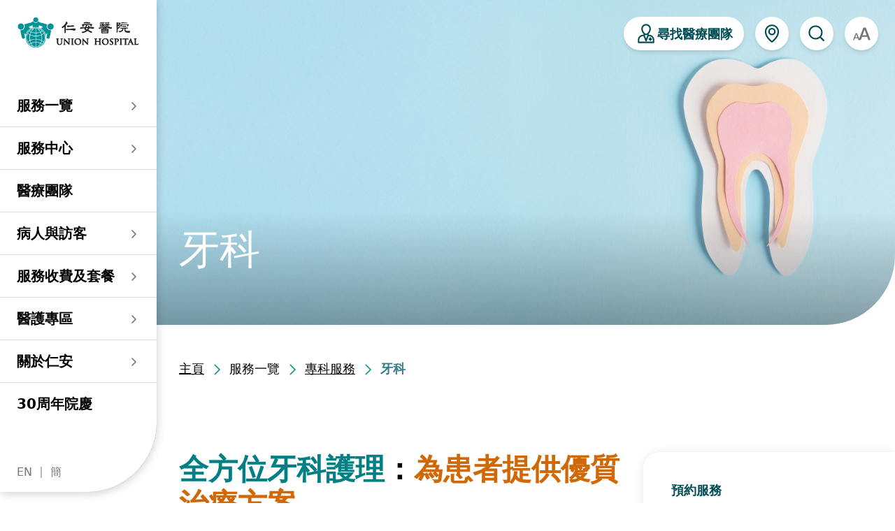

--- FILE ---
content_type: text/html; charset=UTF-8
request_url: https://www.union.org/tc/service-overview/specialty/dentistry
body_size: 250503
content:

<!DOCTYPE html>
<html xmlns="http://www.w3.org/1999/xhtml" lang="zh-Hant" class="scroll-pt-20 xl:scroll-pt-0 group/selector ">
	<head>
						<meta http-equiv="X-UA-Compatible" content="IE=edge">
			<meta charset="utf-8">
			<title>牙科 | 仁安醫院</title>
			<meta name="title" content="牙科 | 仁安醫院">
			<meta name="description" content="">
			<meta name="keywords" content="">
			<meta property="og:title" content="牙科 | 仁安醫院"/>
			<meta property="og:description" content=""/>
						<meta name="viewport" content="width=device-width, initial-scale=1.0, maximum-scale=1.0, user-scalable=no">
			<link rel="shortcut icon" href="/images/favicon/favicon.ico" type="image/x-icon" />
			<link rel="icon" type="image/x-icon" href="/images/favicon/favicon.ico" />
			<link rel="stylesheet" href="/lib/flatpickr/monthSelect/style.css">
			<link rel="stylesheet" href="/lib/swiper-bundle.min.css"/>
			<link rel="stylesheet" href="/lib/animate.min.css"/>
			<link rel="stylesheet" href="/lib/plyr.css"/>
			<link rel="stylesheet" href="https://unpkg.com/dropzone@5/dist/min/dropzone.min.css" type="text/css"/>
			<link rel="stylesheet" href="/lib/flatpickr/flatpickr.min.css">
			<link rel="stylesheet" href="https://unpkg.com/leaflet@1.9.4/dist/leaflet.css" integrity="sha256-p4NxAoJBhIIN+hmNHrzRCf9tD/miZyoHS5obTRR9BMY=" crossorigin="" />
			<link href="/lib/semantic-ui/components/dropdown.min.css" rel="stylesheet">
			<link href="/lib/semantic-ui/components/transition.min.css" rel="stylesheet">
			<link href="/lib/semantic-ui/components/icon.min.css" rel="stylesheet">
			<script type="module">!function(){const e=document.createElement("link").relList;if(!(e&&e.supports&&e.supports("modulepreload"))){for(const e of document.querySelectorAll('link[rel="modulepreload"]'))r(e);new MutationObserver((e=>{for(const o of e)if("childList"===o.type)for(const e of o.addedNodes)if("LINK"===e.tagName&&"modulepreload"===e.rel)r(e);else if(e.querySelectorAll)for(const o of e.querySelectorAll("link[rel=modulepreload]"))r(o)})).observe(document,{childList:!0,subtree:!0})}function r(e){if(e.ep)return;e.ep=!0;const r=function(e){const r={};return e.integrity&&(r.integrity=e.integrity),e.referrerpolicy&&(r.referrerPolicy=e.referrerpolicy),"use-credentials"===e.crossorigin?r.credentials="include":"anonymous"===e.crossorigin?r.credentials="omit":r.credentials="same-origin",r}(e);fetch(e.href,r)}}();</script>
<script type="module" src="https://www.union.org/dist/assets/css-import.fb619505.js" crossorigin onload="e=new CustomEvent(&#039;vite-script-loaded&#039;, {detail:{path: &#039;src/js/css-import.js&#039;}});document.dispatchEvent(e);"></script>
<link href="https://www.union.org/dist/assets/tailwind.afbc5342.css" rel="stylesheet">

			<script src="/lib/jquery-3.7.1.min.js"></script>
			<script src="/lib/easy.qrcode.min.js"></script>
			<script type="module" src="https://www.union.org/dist/assets/app.c95c10d4.js" crossorigin onload="e=new CustomEvent(&#039;vite-script-loaded&#039;, {detail:{path: &#039;src/js/app.js&#039;}});document.dispatchEvent(e);"></script>
			<!-- Google Tag Manager -->
			<script>(function(w,d,s,l,i){w[l]=w[l]||[];w[l].push({'gtm.start':
			new Date().getTime(),event:'gtm.js'});var f=d.getElementsByTagName(s)[0],
			j=d.createElement(s),dl=l!='dataLayer'?'&l='+l:'';j.async=true;j.src=
			'https://www.googletagmanager.com/gtm.js?id='+i+dl;f.parentNode.insertBefore(j,f);
			})(window,document,'script','dataLayer','GTM-W7H64GB');</script>
			<!-- End Google Tag Manager -->
		
	<style></style>
	</head>
	<body  id="doctors" class="">
		<!-- Google Tag Manager (noscript) -->
		<noscript><iframe src="https://www.googletagmanager.com/ns.html?id=GTM-W7H64GB"
		height="0" width="0" style="display:none;visibility:hidden"></iframe></noscript>
		<!-- End Google Tag Manager (noscript) -->
		
		

<script>
    const closeNotificationMessage = () => {
        const notificationMessage = $("#notification-message-bar");
        const header = $("#header-floating-btns");
        const mobileHeader = $(".mobile-header");
        
        notificationMessage.addClass("hidden");
        header.removeClass("active");
        $("#header").removeClass("active");
        mobileHeader.removeClass("active");
    };

    const initNotificationSwiper = () => {
        const swiper = new Swiper("#notification-swiper", {
            slidesPerView: "auto",
            autoplay: {
                delay: 6000,
            },
            direction: "vertical",
            loop: true,
            allowTouchMove: false,
        });
    };

    $(() => {
        initNotificationSwiper();
    });
</script>
		
		
<header
	id="header" class="noPrint transition-all duration-300 xl:w-fit w-full fixed z-[51]   [&.active]:top-12 xl:[&.active]:top-auto">
		<div class="background relative w-full xl:w-56 2xl:w-64">
		<div class="header-panel xl:rounded-br-[100px] w-full text-xl bg-white flex xl:flex-col items-center xl:items-start justify-between p-4 xl:p-0 overflow-visible max-h-screen" style="box-shadow: 0 2px 14px 0 rgba(0,0,0,0.2)">
			<div class="flex items-center flex-grow basis-0 overflow-hidden xl:hidden">
				<button id="menuToggle" onclick="toggleMobileMenu()">
					<input type="checkbox"/>
					<span></span>
					<span></span>
					<span></span>
				</button>
			</div>
										<a href="https://www.union.org/tc/" class="xl:pb-12 xl:pt-5 block max-w-[50%] xl:max-w-none h-12 xl:h-auto w-full">
					<img class="xl:w-5/6 mx-auto max-h-[100%]" src="https://www.union.org/appassets/union_logo.png?v=1722839271" alt="Logo"/>
				</a>
						<div class="flex justify-end flex-grow basis-0 gap-4">
				<div class="relative">
					<a href="javascript:;" onclick="toggleMoreBtnScreen();" class="xl:hidden"><img class="w-[25px]" src="/images/icon/icon_help.png" alt="Icon Search"></a>
					<div id="moreBtnScreen" class="absolute group flex flex-col items-end gap-4 pointer-events-none [&.active]:pointer-events-auto z-40 top-[70px] opacity-0 [&.active]:opacity-100 right-[-17.5px] w-[85vw] transition-all duration-500 ease-in-out">
						<div class="backdrop opacity-0 group-[.active]:opacity-70 transition-opacity duration-500 fixed top-0 left-0 h-full w-full bg-black"></div>
													<a href="https://www.union.org/tc/doctors" class="flex items-center z-40 justify-end gap-4">
								<p class="text-nowrap break-keep text-18-30 text-white font-semibold">尋找醫療團隊</p>
								<div class="shrink-0 rounded-full bg-white p-3"><img class="w-8" src="/images/icon/icon_24x24_find_doctor.svg" alt="Icon Find Doctor"/></div>
							</a>
																			<a href="https://www.union.org/tc/about-us/contact-us/location-transportation" class="flex items-center z-40 justify-end gap-4">
								<p class="text-nowrap break-keep text-18-30 text-white font-semibold">位置及交通</p>
								<div class="shrink-0 rounded-full bg-white p-3"><img class="w-8" src="/images/icon_24x24_location.svg" alt="Icon Location"/></div>
							</a>
												<a javascript="javascript:;" onclick="toggleMoreBtnScreen();" class="shrink-0 rounded-full bg-[#29B2A9] p-3 z-40">
							<img class="w-8" src="/images/icon_white_close.svg" alt="Icon Close"/>
						</a>
					</div>
				</div>
				<a href="javascript:;" onclick="toggleSearchPopup();" class="xl:hidden"><img class="w-[25px]" src="/images/icon/icon_24x24_search.svg" alt="Icon Search"></a>
			</div>

			
							<ul class="nav-items mb-10 hidden xl:block w-full overflow-y-auto">
											<li class="nav-item font-bold text-black last:border-b-0 has-children">

						<a  class="nav-link w-full relative flex items-center justify-between "  >服務一覽</a>

													<div class="inner-panel absolute top-0 w-full -right-full h-full text-black border-opacity-50 -z-10 -translate-x-full transition-transform">
								<div class="flex flex-col w-full h-full bg-white rounded-br-[100px] pt-12 pb-24  border-r-[1px] border-main-grey-3">
																			<div class="panel-title px-6 pb-8">
											服務一覽
										</div>
																		<ul class="overflow-y-auto  flex-grow">
																													<li class="inner-nav-item ">
											<a  href="https://www.union.org/tc/service-overview/in-patient-service"  class="nav-link w-full relative flex items-center justify-between font-normal text-16-22  "  >住院</a>
									</li>
			
																													<li class="inner-nav-item ">
											<a  href="https://www.union.org/tc/service-overview/emergency-outpatient"  class="nav-link w-full relative flex items-center justify-between font-normal text-16-22  "  >急症及門診</a>
									</li>
			
																													<li class="inner-nav-item has-children">
											<a class="nav-link w-full relative flex items-center justify-between font-normal text-16-22 is-active" >專科服務</a>
												<div class="inner-panel absolute top-0 w-full -right-full h-full text-black border-opacity-50 -z-10 -translate-x-full transition-transform">
							<div class="flex flex-col w-full h-full rounded-br-[100px] border-r-[1px] border-main-grey-3 pb-24 pt-12 bg-main-green-6">
																	<a class="panel-title px-6 pb-8 internalLink"  href="https://www.union.org/tc/service-overview/specialty"  >
										專科服務
									</a>
																<ul class="overflow-y-auto flex-grow">
																											<li class="inner-nav-item ">
											<a  href="https://www.union.org/tc/service-overview/specialty/emergency-medicine"  class="nav-link w-full relative flex items-center justify-between font-normal text-16-22  "  >急症科</a>
									</li>
			
																											<li class="inner-nav-item has-children">
											<a class="nav-link w-full relative flex items-center justify-between font-normal text-16-22 " >婦產科／生殖醫學</a>
												<div class="inner-panel absolute top-0 w-full -right-full h-full text-black border-opacity-50 -z-10 -translate-x-full transition-transform">
							<div class="flex flex-col w-full h-full rounded-br-[100px] border-r-[1px] border-main-grey-3 pb-24 pt-12 bg-main-grey-5">
																	<a class="panel-title px-6 pb-8 internalLink"  href="https://www.union.org/tc/service-overview/specialty/og-reproductive"  >
										婦產科／生殖醫學
									</a>
																<ul class="overflow-y-auto flex-grow">
																											<li class="inner-nav-item ">
											<a  href="https://www.union.org/tc/service-overview/specialty/og-reproductive/obstetrics-gynaecology"  class="nav-link w-full relative flex items-center justify-between font-normal text-16-22  "  >婦產科</a>
									</li>
			
																											<li class="inner-nav-item ">
											<a  href="https://www.union.org/tc/service-overview/specialty/og-reproductive/reproductive-medicine"  class="nav-link w-full relative flex items-center justify-between font-normal text-16-22  "  >生殖醫學科</a>
									</li>
			
																	</ul>
							</div>
							<div class="panel-bg absolute w-full h-full top-0 right-full -z-10 bg-main-grey-5"></div>
						</div>
									</li>
			
																											<li class="inner-nav-item has-children">
											<a class="nav-link w-full relative flex items-center justify-between font-normal text-16-22 " >外科</a>
												<div class="inner-panel absolute top-0 w-full -right-full h-full text-black border-opacity-50 -z-10 -translate-x-full transition-transform">
							<div class="flex flex-col w-full h-full rounded-br-[100px] border-r-[1px] border-main-grey-3 pb-24 pt-12 bg-main-grey-5">
																	<a class="panel-title px-6 pb-8 internalLink"  href="https://www.union.org/tc/service-overview/specialty/surgery"  >
										外科
									</a>
																<ul class="overflow-y-auto flex-grow">
																											<li class="inner-nav-item ">
											<a  href="https://www.union.org/tc/service-overview/specialty/general-surgery"  class="nav-link w-full relative flex items-center justify-between font-normal text-16-22  "  >普通外科</a>
									</li>
			
																											<li class="inner-nav-item ">
											<a  href="https://www.union.org/tc/service-overview/specialty/general-surgery/breast-health"  class="nav-link w-full relative flex items-center justify-between font-normal text-16-22  "  >乳房健康</a>
									</li>
			
																											<li class="inner-nav-item ">
											<a  href="https://www.union.org/tc/service-overview/specialty/urology"  class="nav-link w-full relative flex items-center justify-between font-normal text-16-22  "  >泌尿外科</a>
									</li>
			
																											<li class="inner-nav-item ">
											<a  href="https://www.union.org/tc/service-overview/specialty/cardiothoracic-surgery"  class="nav-link w-full relative flex items-center justify-between font-normal text-16-22  "  >心胸肺外科</a>
									</li>
			
																											<li class="inner-nav-item ">
											<a  href="https://www.union.org/tc/service-overview/specialty/neurosurgery-brain-spine"  class="nav-link w-full relative flex items-center justify-between font-normal text-16-22  "  >神經外科 (腦及脊椎)</a>
									</li>
			
																											<li class="inner-nav-item ">
											<a  href="https://www.union.org/tc/service-overview/specialty/plastic-surgery"  class="nav-link w-full relative flex items-center justify-between font-normal text-16-22  "  >整形外科</a>
									</li>
			
																											<li class="inner-nav-item ">
											<a  href="https://www.union.org/tc/service-overview/specialty/paediatric-surgery-paediatric-urology"  class="nav-link w-full relative flex items-center justify-between font-normal text-16-22  "  >小兒外科及小兒泌尿科</a>
									</li>
			
																	</ul>
							</div>
							<div class="panel-bg absolute w-full h-full top-0 right-full -z-10 bg-main-grey-5"></div>
						</div>
									</li>
			
																											<li class="inner-nav-item ">
											<a  href="https://www.union.org/tc/service-overview/specialty/orthopaedics-traumatology"  class="nav-link w-full relative flex items-center justify-between font-normal text-16-22  "  >骨科</a>
									</li>
			
																											<li class="inner-nav-item has-children">
											<a class="nav-link w-full relative flex items-center justify-between font-normal text-16-22 " >內科</a>
												<div class="inner-panel absolute top-0 w-full -right-full h-full text-black border-opacity-50 -z-10 -translate-x-full transition-transform">
							<div class="flex flex-col w-full h-full rounded-br-[100px] border-r-[1px] border-main-grey-3 pb-24 pt-12 bg-main-grey-5">
																	<a class="panel-title px-6 pb-8 internalLink"  href="https://www.union.org/tc/service-overview/specialty/internal-medicine"  >
										內科
									</a>
																<ul class="overflow-y-auto flex-grow">
																											<li class="inner-nav-item ">
											<a  href="https://www.union.org/tc/service-overview/specialty/cardiology"  class="nav-link w-full relative flex items-center justify-between font-normal text-16-22  "  >心臟科</a>
									</li>
			
																											<li class="inner-nav-item ">
											<a  href="https://www.union.org/tc/service-overview/specialty/gastroenterology-hepatology"  class="nav-link w-full relative flex items-center justify-between font-normal text-16-22  "  >腸胃肝臟科</a>
									</li>
			
																											<li class="inner-nav-item ">
											<a  href="https://www.union.org/tc/service-overview/specialty/respiratory-sleep-apnoea-clinic"  class="nav-link w-full relative flex items-center justify-between font-normal text-16-22  "  >呼吸系統科</a>
									</li>
			
																											<li class="inner-nav-item ">
											<a  href="https://www.union.org/tc/service-overview/specialty/endocrinology-and-diabetes"  class="nav-link w-full relative flex items-center justify-between font-normal text-16-22  "  >內分泌及糖尿科</a>
									</li>
			
																											<li class="inner-nav-item ">
											<a  href="https://www.union.org/tc/service-overview/specialty/rheumatology"  class="nav-link w-full relative flex items-center justify-between font-normal text-16-22  "  >風濕病科</a>
									</li>
			
																											<li class="inner-nav-item ">
											<a  href="https://www.union.org/tc/service-overview/specialty/nephrology"  class="nav-link w-full relative flex items-center justify-between font-normal text-16-22  "  >腎科</a>
									</li>
			
																											<li class="inner-nav-item ">
											<a  href="https://www.union.org/tc/service-overview/specialty/allergy-service"  class="nav-link w-full relative flex items-center justify-between font-normal text-16-22  "  >過敏專科服務</a>
									</li>
			
																											<li class="inner-nav-item ">
											<a  href="https://www.union.org/tc/service-overview/specialty/geriatric-medicine"  class="nav-link w-full relative flex items-center justify-between font-normal text-16-22  "  >老人科</a>
									</li>
			
																											<li class="inner-nav-item ">
											<a  href="https://www.union.org/tc/service-overview/specialty/haematology-haematological-oncology"  class="nav-link w-full relative flex items-center justify-between font-normal text-16-22  "  >血液及血液腫瘤科</a>
									</li>
			
																											<li class="inner-nav-item ">
											<a  href="https://www.union.org/tc/service-overview/specialty/neurology"  class="nav-link w-full relative flex items-center justify-between font-normal text-16-22  "  >腦神經內科</a>
									</li>
			
																											<li class="inner-nav-item ">
											<a  href="https://www.union.org/tc/service-overview/specialty/dermatology-venereology"  class="nav-link w-full relative flex items-center justify-between font-normal text-16-22  "  >皮膚及性病科</a>
									</li>
			
																											<li class="inner-nav-item ">
											<a  href="https://www.union.org/tc/service-overview/specialty/infectious-disease"  class="nav-link w-full relative flex items-center justify-between font-normal text-16-22  "  >感染及傳染病科</a>
									</li>
			
																											<li class="inner-nav-item ">
											<a  href="https://www.union.org/tc/service-overview/specialty/critical-care-medicine"  class="nav-link w-full relative flex items-center justify-between font-normal text-16-22  "  >深切治療科</a>
									</li>
			
																	</ul>
							</div>
							<div class="panel-bg absolute w-full h-full top-0 right-full -z-10 bg-main-grey-5"></div>
						</div>
									</li>
			
																											<li class="inner-nav-item ">
											<a  href="https://www.uniononcology.org/tc/"  class="nav-link w-full relative flex items-center justify-between font-normal text-16-22  "  target="_blank" rel="noopener"  >腫瘤科</a>
									</li>
			
																											<li class="inner-nav-item ">
											<a  href="https://www.union.org/tc/service-overview/specialty/ophthalmology"  class="nav-link w-full relative flex items-center justify-between font-normal text-16-22  "  >眼科</a>
									</li>
			
																											<li class="inner-nav-item ">
											<a  href="https://www.union.org/tc/service-overview/specialty/otorhinolaryngology"  class="nav-link w-full relative flex items-center justify-between font-normal text-16-22  "  >耳鼻喉科</a>
									</li>
			
																											<li class="inner-nav-item has-children">
											<a class="nav-link w-full relative flex items-center justify-between font-normal text-16-22 " >兒科</a>
												<div class="inner-panel absolute top-0 w-full -right-full h-full text-black border-opacity-50 -z-10 -translate-x-full transition-transform">
							<div class="flex flex-col w-full h-full rounded-br-[100px] border-r-[1px] border-main-grey-3 pb-24 pt-12 bg-main-grey-5">
																	<div class="panel-title px-6 pb-8">
										兒科
									</div>
																<ul class="overflow-y-auto flex-grow">
																											<li class="inner-nav-item ">
											<a  href="https://www.union.org/tc/service-overview/specialty/paediatrics"  class="nav-link w-full relative flex items-center justify-between font-normal text-16-22  "  >兒科</a>
									</li>
			
																											<li class="inner-nav-item ">
											<a  href="https://www.union.org/tc/service-overview/specialty/paediatric-surgery-paediatric-urology"  class="nav-link w-full relative flex items-center justify-between font-normal text-16-22  "  >小兒外科及小兒泌尿科</a>
									</li>
			
																											<li class="inner-nav-item ">
											<a  href="https://www.union.org/tc/service-overview/specialty/allergy-service"  class="nav-link w-full relative flex items-center justify-between font-normal text-16-22  "  >過敏專科服務</a>
									</li>
			
																	</ul>
							</div>
							<div class="panel-bg absolute w-full h-full top-0 right-full -z-10 bg-main-grey-5"></div>
						</div>
									</li>
			
																											<li class="inner-nav-item ">
											<a  href="https://www.union.org/tc/service-overview/specialty/dentistry"  class="nav-link w-full relative flex items-center justify-between font-normal text-16-22 is-active "  >牙科</a>
									</li>
			
																											<li class="inner-nav-item ">
											<a  href="https://www.union.org/tc/service-overview/specialty/general-practice-family-medicine"  class="nav-link w-full relative flex items-center justify-between font-normal text-16-22  "  >普通科 / 家庭醫學</a>
									</li>
			
																											<li class="inner-nav-item ">
											<a  href="https://www.union.org/tc/service-overview/specialty/psychiatry-psychology"  class="nav-link w-full relative flex items-center justify-between font-normal text-16-22  "  >心理衛生服務 / 精神科</a>
									</li>
			
																											<li class="inner-nav-item ">
											<a  href="https://www.union.org/tc/service-overview/specialty/medical-imaging-department"  class="nav-link w-full relative flex items-center justify-between font-normal text-16-22  "  >放射科 / 醫療造影</a>
									</li>
			
																											<li class="inner-nav-item ">
											<a  href="https://www.union.org/tc/service-overview/allied-health-services/pathology"  class="nav-link w-full relative flex items-center justify-between font-normal text-16-22  "  >病理科</a>
									</li>
			
																											<li class="inner-nav-item ">
											<a  href="https://www.union.org/tc/service-overview/specialty/anaesthesia"  class="nav-link w-full relative flex items-center justify-between font-normal text-16-22  "  >麻醉科</a>
									</li>
			
																	</ul>
							</div>
							<div class="panel-bg absolute w-full h-full top-0 right-full -z-10 bg-main-green-6"></div>
						</div>
									</li>
			
																													<li class="inner-nav-item has-children">
											<a class="nav-link w-full relative flex items-center justify-between font-normal text-16-22 " >其他醫療服務</a>
												<div class="inner-panel absolute top-0 w-full -right-full h-full text-black border-opacity-50 -z-10 -translate-x-full transition-transform">
							<div class="flex flex-col w-full h-full rounded-br-[100px] border-r-[1px] border-main-grey-3 pb-24 pt-12 bg-main-green-6">
																	<a class="panel-title px-6 pb-8 internalLink"  href="https://www.union.org/tc/service-overview/other-health-services"  >
										其他醫療服務
									</a>
																<ul class="overflow-y-auto flex-grow">
																											<li class="inner-nav-item ">
											<a  href="https://www.union.org/tc/service-overview/specialty/audiology"  class="nav-link w-full relative flex items-center justify-between font-normal text-16-22  "  >聽覺服務</a>
									</li>
			
																											<li class="inner-nav-item ">
											<a  href="https://www.union.org/tc/service-overview/allied-health-services/health-screening"  class="nav-link w-full relative flex items-center justify-between font-normal text-16-22  "  >健康檢查</a>
									</li>
			
																											<li class="inner-nav-item ">
											<a  href="https://www.union.org/tc/service-overview/allied-health-services/vaccination"  class="nav-link w-full relative flex items-center justify-between font-normal text-16-22  "  >疫苗注射</a>
									</li>
			
																											<li class="inner-nav-item ">
											<a  href="https://www.union.org/tc/service-overview/allied-health-services/physiotherapy"  class="nav-link w-full relative flex items-center justify-between font-normal text-16-22  "  >物理治療</a>
									</li>
			
																											<li class="inner-nav-item ">
											<a  href="https://www.union.org/tc/service-overview/specialty/dietitian-consultation"  class="nav-link w-full relative flex items-center justify-between font-normal text-16-22  "  >營養諮詢</a>
									</li>
			
																											<li class="inner-nav-item ">
											<a  href="https://www.union.org/tc/service-overview/specialty/speech-therapy"  class="nav-link w-full relative flex items-center justify-between font-normal text-16-22  "  >言語治療</a>
									</li>
			
																											<li class="inner-nav-item ">
											<a  href="https://www.union.org/tc/service-overview/allied-health-services/podiatry"  class="nav-link w-full relative flex items-center justify-between font-normal text-16-22  "  >足病診治</a>
									</li>
			
																											<li class="inner-nav-item ">
											<a  href="https://www.union.org/tc/service-overview/allied-health-services/wound-and-stoma-care"  class="nav-link w-full relative flex items-center justify-between font-normal text-16-22  "  >傷口及造口專科護理服務</a>
									</li>
			
																											<li class="inner-nav-item ">
											<a  href="https://www.union.org/tc/service-overview/allied-health-services/pharmacy"  class="nav-link w-full relative flex items-center justify-between font-normal text-16-22  "  >藥房​</a>
									</li>
			
																	</ul>
							</div>
							<div class="panel-bg absolute w-full h-full top-0 right-full -z-10 bg-main-green-6"></div>
						</div>
									</li>
			
																			</ul>
								</div>
								<div class="panel-bg absolute w-full h-full top-0 right-full bg-white -z-10"></div>
							</div>

													</li>
											<li class="nav-item font-bold text-black last:border-b-0 has-children">

						<a  class="nav-link w-full relative flex items-center justify-between "  >服務中心</a>

													<div class="inner-panel absolute top-0 w-full -right-full h-full text-black border-opacity-50 -z-10 -translate-x-full transition-transform">
								<div class="flex flex-col w-full h-full bg-white rounded-br-[100px] pt-12 pb-24  border-r-[1px] border-main-grey-3">
																			<div class="panel-title px-6 pb-8">
											服務中心
										</div>
																		<ul class="overflow-y-auto  flex-grow">
																													<li class="inner-nav-item has-children">
											<a class="nav-link w-full relative flex items-center justify-between font-normal text-16-22 " >大圍仁安醫院</a>
												<div class="inner-panel absolute top-0 w-full -right-full h-full text-black border-opacity-50 -z-10 -translate-x-full transition-transform">
							<div class="flex flex-col w-full h-full rounded-br-[100px] border-r-[1px] border-main-grey-3 pb-24 pt-12 bg-main-green-6">
																	<a class="panel-title px-6 pb-8 internalLink"  href="https://www.union.org/tc/centres/medical-centres/#uh"  >
										大圍仁安醫院
									</a>
																<ul class="overflow-y-auto flex-grow">
																											<li class="inner-nav-item ">
											<a  href="https://www.union.org/tc/service-overview/specialty/emergency-medicine"  class="nav-link w-full relative flex items-center justify-between font-normal text-16-22  "  >仁安急症門診中心</a>
									</li>
			
																											<li class="inner-nav-item ">
											<a  href="https://www.minimally-invasive-centrehk.com/"  class="nav-link w-full relative flex items-center justify-between font-normal text-16-22  "  target="_blank" rel="noopener"  >仁安微創中心</a>
									</li>
			
																											<li class="inner-nav-item ">
											<a  href="https://www.union.org/paediatrics/index.php"  class="nav-link w-full relative flex items-center justify-between font-normal text-16-22  "  target="_blank" rel="noopener"  >兒科/嬰兒健康中心</a>
									</li>
			
																											<li class="inner-nav-item ">
											<a  href="https://www.union.org/tc/service-overview/specialty/general-surgery/breast-health"  class="nav-link w-full relative flex items-center justify-between font-normal text-16-22  "  >乳房保健及治療中心</a>
									</li>
			
																											<li class="inner-nav-item ">
											<a  href="https://www.union.org/new/unionhmc/index.htm"  class="nav-link w-full relative flex items-center justify-between font-normal text-16-22  "  target="_blank" rel="noopener"  >仁安保健中心</a>
									</li>
			
																											<li class="inner-nav-item ">
											<a  href="https://www.union.org/gicentre/"  class="nav-link w-full relative flex items-center justify-between font-normal text-16-22  "  target="_blank" rel="noopener"  >仁安內視鏡及日間手術中心</a>
									</li>
			
																											<li class="inner-nav-item ">
											<a  href="https://www.union.org/tc/centres/integrated-liver-centre"  class="nav-link w-full relative flex items-center justify-between font-normal text-16-22  "  >仁安綜合肝臟治療中心</a>
									</li>
			
																											<li class="inner-nav-item ">
											<a  href="https://www.union.org/heartcentre/about/"  class="nav-link w-full relative flex items-center justify-between font-normal text-16-22  "  target="_blank" rel="noopener"  >仁安心臟中心</a>
									</li>
			
																											<li class="inner-nav-item ">
											<a  href="https://www.union.org/dm/"  class="nav-link w-full relative flex items-center justify-between font-normal text-16-22  "  target="_blank" rel="noopener"  >內分泌及糖尿專科診所</a>
									</li>
			
																											<li class="inner-nav-item ">
											<a  href="https://www.union.org/tc/centres/union-rdc"  class="nav-link w-full relative flex items-center justify-between font-normal text-16-22  "  >仁安腎科透析中心</a>
									</li>
			
																											<li class="inner-nav-item ">
											<a  href="https://www.union.org/eye/"  class="nav-link w-full relative flex items-center justify-between font-normal text-16-22  "  target="_blank" rel="noopener"  >仁安眼科中心</a>
									</li>
			
																											<li class="inner-nav-item ">
											<a  href="https://www.union.org/audiology/tc/"  class="nav-link w-full relative flex items-center justify-between font-normal text-16-22  "  target="_blank" rel="noopener"  >仁安聽覺中心</a>
									</li>
			
																											<li class="inner-nav-item ">
											<a  href="https://www.union.org/orthopaedics-traumatology/tc/"  class="nav-link w-full relative flex items-center justify-between font-normal text-16-22  "  target="_blank" rel="noopener"  >仁安骨科及創傷中心</a>
									</li>
			
																											<li class="inner-nav-item ">
											<a  href="https://www.union.org/tc/service-overview/specialty/dentistry"  class="nav-link w-full relative flex items-center justify-between font-normal text-16-22 is-active "  >仁安醫院牙科中心</a>
									</li>
			
																											<li class="inner-nav-item ">
											<a  href="https://www.unionpac.org/"  class="nav-link w-full relative flex items-center justify-between font-normal text-16-22  "  target="_blank" rel="noopener"  >仁安整形及美容綜合專科中心</a>
									</li>
			
																											<li class="inner-nav-item ">
											<a  href="https://allergy.com.hk/"  class="nav-link w-full relative flex items-center justify-between font-normal text-16-22  "  target="_blank" rel="noopener"  >仁安醫院過敏中心</a>
									</li>
			
																											<li class="inner-nav-item ">
											<a  href="https://www.union.org/tc/centres/professorial-clinic"  class="nav-link w-full relative flex items-center justify-between font-normal text-16-22  "  >教授專科診所</a>
									</li>
			
																	</ul>
							</div>
							<div class="panel-bg absolute w-full h-full top-0 right-full -z-10 bg-main-green-6"></div>
						</div>
									</li>
			
																													<li class="inner-nav-item has-children">
											<a class="nav-link w-full relative flex items-center justify-between font-normal text-16-22 " >尖沙咀 H Zentre</a>
												<div class="inner-panel absolute top-0 w-full -right-full h-full text-black border-opacity-50 -z-10 -translate-x-full transition-transform">
							<div class="flex flex-col w-full h-full rounded-br-[100px] border-r-[1px] border-main-grey-3 pb-24 pt-12 bg-main-green-6">
																	<a class="panel-title px-6 pb-8 internalLink"  href="https://www.union.org/tc/centres/medical-centres/#h-zentre"  >
										尖沙咀 H Zentre
									</a>
																<ul class="overflow-y-auto flex-grow">
																											<li class="inner-nav-item ">
											<a  href="https://www.ivfhongkong.com/ivf_tc_chi/"  class="nav-link w-full relative flex items-center justify-between font-normal text-16-22  "  target="_blank" rel="noopener"  >仁安生殖醫學中心</a>
									</li>
			
																											<li class="inner-nav-item ">
											<a  href="https://www.uniononcology.org/tc/"  class="nav-link w-full relative flex items-center justify-between font-normal text-16-22  "  target="_blank" rel="noopener"  >仁安腫瘤中心</a>
									</li>
			
																											<li class="inner-nav-item ">
											<a  href="https://www.union.org/uih/tc/mhcc.php"  class="nav-link w-full relative flex items-center justify-between font-normal text-16-22  "  target="_blank" rel="noopener"  >仁安醫療造影體檢中心</a>
									</li>
			
																											<li class="inner-nav-item ">
											<a  href="https://www.union.org/epc/tc/"  class="nav-link w-full relative flex items-center justify-between font-normal text-16-22  "  target="_blank" rel="noopener"  >仁安早孕中心</a>
									</li>
			
																	</ul>
							</div>
							<div class="panel-bg absolute w-full h-full top-0 right-full -z-10 bg-main-green-6"></div>
						</div>
									</li>
			
																													<li class="inner-nav-item has-children">
											<a class="nav-link w-full relative flex items-center justify-between font-normal text-16-22 " >尖沙咀美麗華廣場</a>
												<div class="inner-panel absolute top-0 w-full -right-full h-full text-black border-opacity-50 -z-10 -translate-x-full transition-transform">
							<div class="flex flex-col w-full h-full rounded-br-[100px] border-r-[1px] border-main-grey-3 pb-24 pt-12 bg-main-green-6">
																	<a class="panel-title px-6 pb-8 internalLink"  href="https://www.union.org/tc/centres/medical-centres/#mira"  >
										尖沙咀美麗華廣場
									</a>
																<ul class="overflow-y-auto flex-grow">
																											<li class="inner-nav-item ">
											<a  href="https://www.dhiunion.com/dhi_tc_chi/"  class="nav-link w-full relative flex items-center justify-between font-normal text-16-22  "  target="_blank" rel="noopener"  >仁安植髮中心</a>
									</li>
			
																											<li class="inner-nav-item ">
											<a  href="https://www.union.org/tst/polyclinics/"  class="nav-link w-full relative flex items-center justify-between font-normal text-16-22  "  target="_blank" rel="noopener"  >仁安醫院分科診所 (尖沙咀)</a>
									</li>
			
																											<li class="inner-nav-item ">
											<a  href="https://www.union.org/tst/dental.php"  class="nav-link w-full relative flex items-center justify-between font-normal text-16-22  "  target="_blank" rel="noopener"  >仁安醫院分科診所 (尖沙咀) 牙科中心</a>
									</li>
			
																											<li class="inner-nav-item ">
											<a  href="https://www.union.org/tedc/tc/"  class="nav-link w-full relative flex items-center justify-between font-normal text-16-22  "  target="_blank" rel="noopener"  >仁安醫院分科診所 (尖沙咀) 內視鏡及日間治療中心</a>
									</li>
			
																	</ul>
							</div>
							<div class="panel-bg absolute w-full h-full top-0 right-full -z-10 bg-main-green-6"></div>
						</div>
									</li>
			
																													<li class="inner-nav-item has-children">
											<a class="nav-link w-full relative flex items-center justify-between font-normal text-16-22 " >分科診所</a>
												<div class="inner-panel absolute top-0 w-full -right-full h-full text-black border-opacity-50 -z-10 -translate-x-full transition-transform">
							<div class="flex flex-col w-full h-full rounded-br-[100px] border-r-[1px] border-main-grey-3 pb-24 pt-12 bg-main-green-6">
																	<a class="panel-title px-6 pb-8 internalLink"  href="https://www.union.org/tc/service-overview/emergency-outpatient/#polyclinics"  >
										分科診所
									</a>
																<ul class="overflow-y-auto flex-grow">
																											<li class="inner-nav-item ">
											<a  href="https://www.union.org/tst/polyclinics/"  class="nav-link w-full relative flex items-center justify-between font-normal text-16-22  "  target="_blank" rel="noopener"  >仁安醫院分科診所 (尖沙咀)</a>
									</li>
			
																											<li class="inner-nav-item ">
											<a  href="https://www.union.org/tko/"  class="nav-link w-full relative flex items-center justify-between font-normal text-16-22  "  target="_blank" rel="noopener"  >仁安醫院分科診所 (將軍澳)</a>
									</li>
			
																											<li class="inner-nav-item ">
											<a  href="https://www.union.org/spc/"  class="nav-link w-full relative flex items-center justify-between font-normal text-16-22  "  target="_blank" rel="noopener"  >仁安醫院分科診所 (科學園)</a>
									</li>
			
																											<li class="inner-nav-item ">
											<a  href="https://www.union.org/mos/"  class="nav-link w-full relative flex items-center justify-between font-normal text-16-22  "  target="_blank" rel="noopener"  >仁安醫院分科診所 (馬鞍山)</a>
									</li>
			
																											<li class="inner-nav-item ">
											<a  href="https://www.union.org/tw/"  class="nav-link w-full relative flex items-center justify-between font-normal text-16-22  "  target="_blank" rel="noopener"  >仁安醫院分科診所 (荃灣)</a>
									</li>
			
																	</ul>
							</div>
							<div class="panel-bg absolute w-full h-full top-0 right-full -z-10 bg-main-green-6"></div>
						</div>
									</li>
			
																			</ul>
								</div>
								<div class="panel-bg absolute w-full h-full top-0 right-full bg-white -z-10"></div>
							</div>

													</li>
											<li class="nav-item font-bold text-black last:border-b-0 ">

						<a  href="https://www.union.org/tc/doctors"  class="nav-link w-full relative flex items-center justify-between "  >醫療團隊</a>

												</li>
											<li class="nav-item font-bold text-black last:border-b-0 has-children">

						<a  class="nav-link w-full relative flex items-center justify-between "  >病人與訪客</a>

													<div class="inner-panel absolute top-0 w-full -right-full h-full text-black border-opacity-50 -z-10 -translate-x-full transition-transform">
								<div class="flex flex-col w-full h-full bg-white rounded-br-[100px] pt-12 pb-24  border-r-[1px] border-main-grey-3">
																			<div class="panel-title px-6 pb-8">
											病人與訪客
										</div>
																		<ul class="overflow-y-auto  flex-grow">
																													<li class="inner-nav-item has-children">
											<a class="nav-link w-full relative flex items-center justify-between font-normal text-16-22 " >入院準備</a>
												<div class="inner-panel absolute top-0 w-full -right-full h-full text-black border-opacity-50 -z-10 -translate-x-full transition-transform">
							<div class="flex flex-col w-full h-full rounded-br-[100px] border-r-[1px] border-main-grey-3 pb-24 pt-12 bg-main-green-6">
																	<a class="panel-title px-6 pb-8 internalLink"  href="/tc/patients-visitors/#prepare-for-admission"  >
										入院準備
									</a>
																<ul class="overflow-y-auto flex-grow">
																											<li class="inner-nav-item ">
											<a  href="https://www.union.org/tc/patients-visitors/prepare-for-admission/pre-admission-information"  class="nav-link w-full relative flex items-center justify-between font-normal text-16-22  "  >入院前提示</a>
									</li>
			
																											<li class="inner-nav-item ">
											<a  href="https://www.union.org/tc/patients-visitors/prepare-for-admission/admission-information"  class="nav-link w-full relative flex items-center justify-between font-normal text-16-22  "  >留院指南</a>
									</li>
			
																											<li class="inner-nav-item ">
											<a  href="https://www.union.org/tc/patients-visitors/prepare-for-admission/department-services-hours"  class="nav-link w-full relative flex items-center justify-between font-normal text-16-22  "  >部門服務時間</a>
									</li>
			
																											<li class="inner-nav-item ">
											<a  href="https://www.union.org/tc/patients-visitors/bad-weather-arrangement"  class="nav-link w-full relative flex items-center justify-between font-normal text-16-22  "  >惡劣天氣安排</a>
									</li>
			
																											<li class="inner-nav-item ">
											<a  href="https://www.union.org/tc/about-us/contact-us/location-transportation"  class="nav-link w-full relative flex items-center justify-between font-normal text-16-22  "  >位置及交通 (泊車及院巴)</a>
									</li>
			
																	</ul>
							</div>
							<div class="panel-bg absolute w-full h-full top-0 right-full -z-10 bg-main-green-6"></div>
						</div>
									</li>
			
																													<li class="inner-nav-item has-children">
											<a class="nav-link w-full relative flex items-center justify-between font-normal text-16-22 " >病人權益</a>
												<div class="inner-panel absolute top-0 w-full -right-full h-full text-black border-opacity-50 -z-10 -translate-x-full transition-transform">
							<div class="flex flex-col w-full h-full rounded-br-[100px] border-r-[1px] border-main-grey-3 pb-24 pt-12 bg-main-green-6">
																	<a class="panel-title px-6 pb-8 internalLink"  href="/tc/patients-visitors/#patient-rights"  >
										病人權益
									</a>
																<ul class="overflow-y-auto flex-grow">
																											<li class="inner-nav-item ">
											<a  href="https://www.union.org/tc/patients-visitors/patient-rights-and-responsibilities/patients-charter"  class="nav-link w-full relative flex items-center justify-between font-normal text-16-22  "  >病人約章</a>
									</li>
			
																											<li class="inner-nav-item ">
											<a  href="https://www.union.org/tc/patients-visitors/patient-rights-and-responsibilities/patient-and-family-committee"  class="nav-link w-full relative flex items-center justify-between font-normal text-16-22  "  >病人與家庭委員會</a>
									</li>
			
																											<li class="inner-nav-item ">
											<a  href="https://www.union.org/tc/patients-visitors/patient-rights-and-responsibilities/feedback"  class="nav-link w-full relative flex items-center justify-between font-normal text-16-22  "  >意見回饋</a>
									</li>
			
																	</ul>
							</div>
							<div class="panel-bg absolute w-full h-full top-0 right-full -z-10 bg-main-green-6"></div>
						</div>
									</li>
			
																													<li class="inner-nav-item has-children">
											<a class="nav-link w-full relative flex items-center justify-between font-normal text-16-22 " >健康資訊</a>
												<div class="inner-panel absolute top-0 w-full -right-full h-full text-black border-opacity-50 -z-10 -translate-x-full transition-transform">
							<div class="flex flex-col w-full h-full rounded-br-[100px] border-r-[1px] border-main-grey-3 pb-24 pt-12 bg-main-green-6">
																	<a class="panel-title px-6 pb-8 internalLink"  href="/tc/patients-visitors/#health-information"  >
										健康資訊
									</a>
																<ul class="overflow-y-auto flex-grow">
																											<li class="inner-nav-item ">
											<a  href="https://www.union.org/tc/patients-visitors/health-topics/article"  class="nav-link w-full relative flex items-center justify-between font-normal text-16-22  "  >專欄文章</a>
									</li>
			
																											<li class="inner-nav-item ">
											<a  href="https://www.union.org/tc/patients-visitors/health-topics/pamphlets"  class="nav-link w-full relative flex items-center justify-between font-normal text-16-22  "  >小冊子</a>
									</li>
			
																	</ul>
							</div>
							<div class="panel-bg absolute w-full h-full top-0 right-full -z-10 bg-main-green-6"></div>
						</div>
									</li>
			
																			</ul>
								</div>
								<div class="panel-bg absolute w-full h-full top-0 right-full bg-white -z-10"></div>
							</div>

													</li>
											<li class="nav-item font-bold text-black last:border-b-0 has-children">

						<a  class="nav-link w-full relative flex items-center justify-between "  >服務收費及套餐</a>

													<div class="inner-panel absolute top-0 w-full -right-full h-full text-black border-opacity-50 -z-10 -translate-x-full transition-transform">
								<div class="flex flex-col w-full h-full bg-white rounded-br-[100px] pt-12 pb-24  border-r-[1px] border-main-grey-3">
																			<div class="panel-title px-6 pb-8">
											服務收費及套餐
										</div>
																		<ul class="overflow-y-auto  flex-grow">
																													<li class="inner-nav-item ">
											<a  href="https://www.union.org/tc/charges-promotion/charges"  class="nav-link w-full relative flex items-center justify-between font-normal text-16-22  "  >收費及套餐</a>
									</li>
			
																													<li class="inner-nav-item ">
											<a  href="https://www.union.org/tc/charges-promotion/health-care-voucher-scheme"  class="nav-link w-full relative flex items-center justify-between font-normal text-16-22  "  >醫療券計劃</a>
									</li>
			
																			</ul>
								</div>
								<div class="panel-bg absolute w-full h-full top-0 right-full bg-white -z-10"></div>
							</div>

													</li>
											<li class="nav-item font-bold text-black last:border-b-0 has-children">

						<a  class="nav-link w-full relative flex items-center justify-between "  >醫護專區</a>

													<div class="inner-panel absolute top-0 w-full -right-full h-full text-black border-opacity-50 -z-10 -translate-x-full transition-transform">
								<div class="flex flex-col w-full h-full bg-white rounded-br-[100px] pt-12 pb-24  border-r-[1px] border-main-grey-3">
																			<div class="panel-title px-6 pb-8">
											醫護專區
										</div>
																		<ul class="overflow-y-auto  flex-grow">
																													<li class="inner-nav-item ">
											<a  href="https://www.union.org/tc/healthcare-professionals-corner/form-download"  class="nav-link w-full relative flex items-center justify-between font-normal text-16-22  "  >表格下載</a>
									</li>
			
																													<li class="inner-nav-item has-children">
											<a class="nav-link w-full relative flex items-center justify-between font-normal text-16-22 " >預算費用</a>
												<div class="inner-panel absolute top-0 w-full -right-full h-full text-black border-opacity-50 -z-10 -translate-x-full transition-transform">
							<div class="flex flex-col w-full h-full rounded-br-[100px] border-r-[1px] border-main-grey-3 pb-24 pt-12 bg-main-green-6">
																	<a class="panel-title px-6 pb-8 internalLink"  href="https://www.union.org/tc/healthcare-professionals-corner/budget-document"  >
										預算費用
									</a>
																<ul class="overflow-y-auto flex-grow">
																											<li class="inner-nav-item ">
											<a  href="https://www.union.org/tc/healthcare-professionals-corner/budget-document/pilot-program"  class="nav-link w-full relative flex items-center justify-between font-normal text-16-22  "  >提高私家醫院收費透明度的先導計劃</a>
									</li>
			
																											<li class="inner-nav-item ">
											<a  href="https://www.union.org/tc/healthcare-professionals-corner/budget-document/financial-estimation-form"  class="nav-link w-full relative flex items-center justify-between font-normal text-16-22  "  >住院及手術費用預計表</a>
									</li>
			
																											<li class="inner-nav-item ">
											<a  href="http://52.229.165.44/financial_est/login.asp"  class="nav-link w-full relative flex items-center justify-between font-normal text-16-22  "  target="_blank" rel="noopener"  >服務費用預算</a>
									</li>
			
																	</ul>
							</div>
							<div class="panel-bg absolute w-full h-full top-0 right-full -z-10 bg-main-green-6"></div>
						</div>
									</li>
			
																													<li class="inner-nav-item ">
											<a  href="https://www.union.org/tc/healthcare-professionals-corner/notification-of-absence"  class="nav-link w-full relative flex items-center justify-between font-normal text-16-22  "  >休假通知只適用於V-CODE醫生</a>
									</li>
			
																													<li class="inner-nav-item ">
											<a  href="https://www.union.org/tc/healthcare-professionals-corner/application-for-appointment-as-visiting-medical-staff"  class="nav-link w-full relative flex items-center justify-between font-normal text-16-22  "  >申請成為訪院醫生</a>
									</li>
			
																													<li class="inner-nav-item ">
											<a  href="https://www.union.org/nursingschool/"  class="nav-link w-full relative flex items-center justify-between font-normal text-16-22  "  target="_blank" rel="noopener"  >護士訓練學校</a>
									</li>
			
																													<li class="inner-nav-item ">
											<a  href="https://nursing-elearning.union.org/"  class="nav-link w-full relative flex items-center justify-between font-normal text-16-22  "  target="_blank" rel="noopener"  >護士網上培訓系統 (CNE)</a>
									</li>
			
																			</ul>
								</div>
								<div class="panel-bg absolute w-full h-full top-0 right-full bg-white -z-10"></div>
							</div>

													</li>
											<li class="nav-item font-bold text-black last:border-b-0 has-children">

						<a  class="nav-link w-full relative flex items-center justify-between "  >關於仁安</a>

													<div class="inner-panel absolute top-0 w-full -right-full h-full text-black border-opacity-50 -z-10 -translate-x-full transition-transform">
								<div class="flex flex-col w-full h-full bg-white rounded-br-[100px] pt-12 pb-24  border-r-[1px] border-main-grey-3">
																			<div class="panel-title px-6 pb-8">
											關於仁安
										</div>
																		<ul class="overflow-y-auto  flex-grow">
																													<li class="inner-nav-item has-children">
											<a class="nav-link w-full relative flex items-center justify-between font-normal text-16-22 " >仁安概覽</a>
												<div class="inner-panel absolute top-0 w-full -right-full h-full text-black border-opacity-50 -z-10 -translate-x-full transition-transform">
							<div class="flex flex-col w-full h-full rounded-br-[100px] border-r-[1px] border-main-grey-3 pb-24 pt-12 bg-main-green-6">
																	<a class="panel-title px-6 pb-8 internalLink"  href="https://www.union.org/tc/about-us/overview/about-uh"  >
										仁安概覽
									</a>
																<ul class="overflow-y-auto flex-grow">
																											<li class="inner-nav-item ">
											<a  href="https://www.union.org/tc/about-us/overview/about-uh"  class="nav-link w-full relative flex items-center justify-between font-normal text-16-22  "  >關於仁安醫院</a>
									</li>
			
																											<li class="inner-nav-item ">
											<a  href="https://www.union.org/tc/about-us/overview/milestone"  class="nav-link w-full relative flex items-center justify-between font-normal text-16-22  "  >紀念日誌</a>
									</li>
			
																											<li class="inner-nav-item ">
											<a  href="https://www.union.org/tc/about-us/overview/medical-research"  class="nav-link w-full relative flex items-center justify-between font-normal text-16-22  "  >醫學研究</a>
									</li>
			
																											<li class="inner-nav-item ">
											<a  href="https://www.union.org/tc/about-us/overview/quality-awards"  class="nav-link w-full relative flex items-center justify-between font-normal text-16-22  "  >認證及獎項</a>
									</li>
			
																											<li class="inner-nav-item ">
											<a  href="https://www.union.org/tc/about-us/overview/indicators"  class="nav-link w-full relative flex items-center justify-between font-normal text-16-22  "  >臨床績效指標</a>
									</li>
			
																	</ul>
							</div>
							<div class="panel-bg absolute w-full h-full top-0 right-full -z-10 bg-main-green-6"></div>
						</div>
									</li>
			
																													<li class="inner-nav-item ">
											<a  href="https://www.union.org/charity/supports/breast.php"  class="nav-link w-full relative flex items-center justify-between font-normal text-16-22  "  target="_blank" rel="noopener"  >仁心仁術慈善計劃</a>
									</li>
			
																													<li class="inner-nav-item has-children">
											<a class="nav-link w-full relative flex items-center justify-between font-normal text-16-22 " >資訊中心</a>
												<div class="inner-panel absolute top-0 w-full -right-full h-full text-black border-opacity-50 -z-10 -translate-x-full transition-transform">
							<div class="flex flex-col w-full h-full rounded-br-[100px] border-r-[1px] border-main-grey-3 pb-24 pt-12 bg-main-green-6">
																	<a class="panel-title px-6 pb-8 internalLink"  href="https://www.union.org/tc/patients-visitors/#health-information"  >
										資訊中心
									</a>
																<ul class="overflow-y-auto flex-grow">
																											<li class="inner-nav-item ">
											<a  href="https://www.union.org/tc/about-us/information-centre/union-connection"  class="nav-link w-full relative flex items-center justify-between font-normal text-16-22  "  >院訊</a>
									</li>
			
																											<li class="inner-nav-item ">
											<a  href="https://www.union.org/tc/about-us/information-centre/press-release"  class="nav-link w-full relative flex items-center justify-between font-normal text-16-22  "  >新聞稿</a>
									</li>
			
																											<li class="inner-nav-item ">
											<a  href="https://www.union.org/tc/patients-visitors/health-topics/article"  class="nav-link w-full relative flex items-center justify-between font-normal text-16-22  "  >專欄文章</a>
									</li>
			
																											<li class="inner-nav-item ">
											<a  href="https://www.union.org/tc/patients-visitors/health-topics/pamphlets"  class="nav-link w-full relative flex items-center justify-between font-normal text-16-22  "  >小冊子</a>
									</li>
			
																											<li class="inner-nav-item ">
											<a  href="https://www.union.org/tc/about-us/information-centre/video"  class="nav-link w-full relative flex items-center justify-between font-normal text-16-22  "  >影片</a>
									</li>
			
																											<li class="inner-nav-item ">
											<a  href="https://www.union.org/tc/about-us/information-centre/infection-control"  class="nav-link w-full relative flex items-center justify-between font-normal text-16-22  "  >感染控制</a>
									</li>
			
																	</ul>
							</div>
							<div class="panel-bg absolute w-full h-full top-0 right-full -z-10 bg-main-green-6"></div>
						</div>
									</li>
			
																													<li class="inner-nav-item ">
											<a  href="https://www.union.org/tc/about-us/career"  class="nav-link w-full relative flex items-center justify-between font-normal text-16-22  "  >職位空缺</a>
									</li>
			
																													<li class="inner-nav-item has-children">
											<a class="nav-link w-full relative flex items-center justify-between font-normal text-16-22 " >聯絡我們</a>
												<div class="inner-panel absolute top-0 w-full -right-full h-full text-black border-opacity-50 -z-10 -translate-x-full transition-transform">
							<div class="flex flex-col w-full h-full rounded-br-[100px] border-r-[1px] border-main-grey-3 pb-24 pt-12 bg-main-green-6">
																	<a class="panel-title px-6 pb-8 internalLink"  href="https://www.union.org/tc/about-us/contact-us/service-booking"  >
										聯絡我們
									</a>
																<ul class="overflow-y-auto flex-grow">
																											<li class="inner-nav-item ">
											<a  href="https://www.union.org/tc/about-us/contact-us/service-booking"  class="nav-link w-full relative flex items-center justify-between font-normal text-16-22  "  >預約及查詢</a>
									</li>
			
																											<li class="inner-nav-item ">
											<a  href="https://www.union.org/tc/about-us/contact-us/location-transportation"  class="nav-link w-full relative flex items-center justify-between font-normal text-16-22  "  >位置及交通 (泊車及院巴)</a>
									</li>
			
																											<li class="inner-nav-item ">
											<a  href="https://www.union.org/tc/about-us/contact-us/patient-feedback"  class="nav-link w-full relative flex items-center justify-between font-normal text-16-22  "  >意見回饋</a>
									</li>
			
																											<li class="inner-nav-item ">
											<a  href="https://www.union.org/tc/about-us/contact-us/other-enquiries"  class="nav-link w-full relative flex items-center justify-between font-normal text-16-22  "  >其他查詢</a>
									</li>
			
																	</ul>
							</div>
							<div class="panel-bg absolute w-full h-full top-0 right-full -z-10 bg-main-green-6"></div>
						</div>
									</li>
			
																			</ul>
								</div>
								<div class="panel-bg absolute w-full h-full top-0 right-full bg-white -z-10"></div>
							</div>

													</li>
											<li class="nav-item font-bold text-black last:border-b-0 ">

						<a  href="https://www.union.org/tc/uh30"  class="nav-link w-full relative flex items-center justify-between "  >30周年院慶</a>

												</li>
									</ul>
			
			
						<div class="px-6 py-4 hidden xl:flex">
				<a class="switcher-link text-main-grey-2 text-base hidden" href="https://www.union.org/tc/service-overview/specialty/dentistry">繁</a>
				<div class="w-0.5 bg-main-grey-2 mx-3 my-1 opacity-50 hidden"></div>
				<a class="switcher-link text-main-grey-2 text-base " href="https://www.union.org/en/service-overview/specialty/dentistry">EN</a>
				<div class="w-0.5 bg-main-grey-2 mx-3 my-1 opacity-50 "></div>
				<a class="switcher-link text-main-grey-2 text-base " href="https://www.union.org/sc/service-overview/specialty/dentistry">簡</a>
			</div>
		</div>
	</div>


		</header>

<div class="header-backdrop w-full h-full bg-[#253539] z-50 bg-opacity-80 fixed hidden"></div>




<div class="mobile-header fixed w-full h-full bg-white z-50 py-20 xl:hidden   [&.active]:top-12 xl:[&.active]:top-auto overflow-auto">
			<ul class="nav-items" x-data="{active : null}">
							<li class="nav-item font-bold text-black last:border-b-0 has-children ">
					<div  @click="active = active === 0 ? null : 0"  class="relative flex p-4 items-center justify-between duration-500 transition-shadow" :class="active === 0 ? 'shadow-xl' : ''">
						<a  :class="active === 0 ? 'text-main-green-2' : ''" class="transition-colors text-20-28 font-semibold nav-link w-full "  >服務一覽</a>
													<span class="w-[18px] h-[18px] bg-cover transition-transform rotate-90 ml-10" :class="active === 0 ? `rotate-[270deg] bg-[url('/images/icon/icon_24x24_right_menu_green.svg')]` : `bg-[url('/images/icon/icon_24x24_right_menu.svg')]`"></span>
											</div>

											<div class="grid transition-all duration-500 ease-in-out" :class="active === 0 ? 'grid-rows-[1fr]' : 'grid-rows-[0fr]'">
							<div class="overflow-hidden inner-panel w-full text-black border-r-[1px] border-main-grey-3 border-opacity-50 bg-white">
																		<ul class="" x-data="{ subnav_0 : null } ">
					<li class="inner-nav-item  text-white bg-gradient-green-2">
				<div  class="relative flex p-4 items-center justify-between">
											<a  href="https://www.union.org/tc/service-overview/in-patient-service"  class="transition-colors text-18-25 nav-link font-semibold w-full flex justify-between items-center  internalLink"  >住院</a>
									</div>

							</li>
					<li class="inner-nav-item  text-white bg-gradient-green-2">
				<div  class="relative flex p-4 items-center justify-between">
											<a  href="https://www.union.org/tc/service-overview/emergency-outpatient"  class="transition-colors text-18-25 nav-link font-semibold w-full flex justify-between items-center  internalLink"  >急症及門診</a>
									</div>

							</li>
					<li class="inner-nav-item has-children text-white bg-gradient-green-2">
				<div  @click="subnav_0 = subnav_0 === 2 ? null : 2"  class="relative flex p-4 items-center justify-between">
											<a class="transition-colors text-18-25 nav-link font-semibold w-full flex justify-between items-center is-active"  >專科服務</a>
						<span class="w-[18px] h-[18px] bg-cover transition-transform rotate-90  bg-[url('/images/icon/icon_24x24_right_menu_white.svg')] ml-10" :class="subnav_0 === 2 ? 'rotate-[270deg]' : ''"></span>
									</div>

									<div class="grid transition-all duration-500 ease-in-out" :class="subnav_0 === 2 ? 'grid-rows-[1fr]' : 'grid-rows-[0fr]'">
						<div class="grid transition-all duration-500 overflow-hidden inner-panel w-full text-black border-r-[1px] border-main-grey-3 border-opacity-50 bg-white">
															<a href="https://www.union.org/tc/service-overview/specialty" :class="active === 2 ? 'text-main-green-2' : ''" class="transition-colors text-18-25 font-semibold nav-link w-full flex justify-between items-center p-4 text-white internalLink is-active bg-main-green-2"  >專科服務</a>
																<ul class="" x-data="{ subnav_1 : null } ">
					<li class="inner-nav-item  text-white bg-main-green-2">
				<div  class="relative flex p-4 items-center justify-between">
											<a  href="https://www.union.org/tc/service-overview/specialty/emergency-medicine"  class="transition-colors text-18-25 nav-link font-semibold w-full flex justify-between items-center  internalLink"  >急症科</a>
									</div>

							</li>
					<li class="inner-nav-item has-children text-white bg-main-green-2">
				<div  @click="subnav_1 = subnav_1 === 1 ? null : 1"  class="relative flex p-4 items-center justify-between">
											<a class="transition-colors text-18-25 nav-link font-semibold w-full flex justify-between items-center "  >婦產科／生殖醫學</a>
						<span class="w-[18px] h-[18px] bg-cover transition-transform rotate-90  bg-[url('/images/icon/icon_24x24_right_menu_white.svg')] ml-10" :class="subnav_1 === 1 ? 'rotate-[270deg]' : ''"></span>
									</div>

									<div class="grid transition-all duration-500 ease-in-out" :class="subnav_1 === 1 ? 'grid-rows-[1fr]' : 'grid-rows-[0fr]'">
						<div class="grid transition-all duration-500 overflow-hidden inner-panel w-full text-black border-r-[1px] border-main-grey-3 border-opacity-50 bg-white">
															<a href="https://www.union.org/tc/service-overview/specialty/og-reproductive" :class="active === 1 ? 'text-main-green-2' : ''" class="transition-colors text-18-25 font-semibold nav-link w-full flex justify-between items-center p-4 text-white internalLink  bg-main-green-1"  >婦產科／生殖醫學</a>
																<ul class="" x-data="{ subnav_2 : null } ">
					<li class="inner-nav-item  text-white bg-main-green-1">
				<div  class="relative flex p-4 items-center justify-between">
											<a  href="https://www.union.org/tc/service-overview/specialty/og-reproductive/obstetrics-gynaecology"  class="transition-colors text-18-25 nav-link font-semibold w-full flex justify-between items-center  internalLink"  >婦產科</a>
									</div>

							</li>
					<li class="inner-nav-item  text-white bg-main-green-1">
				<div  class="relative flex p-4 items-center justify-between">
											<a  href="https://www.union.org/tc/service-overview/specialty/og-reproductive/reproductive-medicine"  class="transition-colors text-18-25 nav-link font-semibold w-full flex justify-between items-center  internalLink"  >生殖醫學科</a>
									</div>

							</li>
			</ul>

						</div>
					</div>
							</li>
					<li class="inner-nav-item has-children text-white bg-main-green-2">
				<div  @click="subnav_1 = subnav_1 === 2 ? null : 2"  class="relative flex p-4 items-center justify-between">
											<a class="transition-colors text-18-25 nav-link font-semibold w-full flex justify-between items-center "  >外科</a>
						<span class="w-[18px] h-[18px] bg-cover transition-transform rotate-90  bg-[url('/images/icon/icon_24x24_right_menu_white.svg')] ml-10" :class="subnav_1 === 2 ? 'rotate-[270deg]' : ''"></span>
									</div>

									<div class="grid transition-all duration-500 ease-in-out" :class="subnav_1 === 2 ? 'grid-rows-[1fr]' : 'grid-rows-[0fr]'">
						<div class="grid transition-all duration-500 overflow-hidden inner-panel w-full text-black border-r-[1px] border-main-grey-3 border-opacity-50 bg-white">
															<a href="https://www.union.org/tc/service-overview/specialty/surgery" :class="active === 2 ? 'text-main-green-2' : ''" class="transition-colors text-18-25 font-semibold nav-link w-full flex justify-between items-center p-4 text-white internalLink  bg-main-green-1"  >外科</a>
																<ul class="" x-data="{ subnav_2 : null } ">
					<li class="inner-nav-item  text-white bg-main-green-1">
				<div  class="relative flex p-4 items-center justify-between">
											<a  href="https://www.union.org/tc/service-overview/specialty/general-surgery"  class="transition-colors text-18-25 nav-link font-semibold w-full flex justify-between items-center  internalLink"  >普通外科</a>
									</div>

							</li>
					<li class="inner-nav-item  text-white bg-main-green-1">
				<div  class="relative flex p-4 items-center justify-between">
											<a  href="https://www.union.org/tc/service-overview/specialty/general-surgery/breast-health"  class="transition-colors text-18-25 nav-link font-semibold w-full flex justify-between items-center  internalLink"  >乳房健康</a>
									</div>

							</li>
					<li class="inner-nav-item  text-white bg-main-green-1">
				<div  class="relative flex p-4 items-center justify-between">
											<a  href="https://www.union.org/tc/service-overview/specialty/urology"  class="transition-colors text-18-25 nav-link font-semibold w-full flex justify-between items-center  internalLink"  >泌尿外科</a>
									</div>

							</li>
					<li class="inner-nav-item  text-white bg-main-green-1">
				<div  class="relative flex p-4 items-center justify-between">
											<a  href="https://www.union.org/tc/service-overview/specialty/cardiothoracic-surgery"  class="transition-colors text-18-25 nav-link font-semibold w-full flex justify-between items-center  internalLink"  >心胸肺外科</a>
									</div>

							</li>
					<li class="inner-nav-item  text-white bg-main-green-1">
				<div  class="relative flex p-4 items-center justify-between">
											<a  href="https://www.union.org/tc/service-overview/specialty/neurosurgery-brain-spine"  class="transition-colors text-18-25 nav-link font-semibold w-full flex justify-between items-center  internalLink"  >神經外科 (腦及脊椎)</a>
									</div>

							</li>
					<li class="inner-nav-item  text-white bg-main-green-1">
				<div  class="relative flex p-4 items-center justify-between">
											<a  href="https://www.union.org/tc/service-overview/specialty/plastic-surgery"  class="transition-colors text-18-25 nav-link font-semibold w-full flex justify-between items-center  internalLink"  >整形外科</a>
									</div>

							</li>
					<li class="inner-nav-item  text-white bg-main-green-1">
				<div  class="relative flex p-4 items-center justify-between">
											<a  href="https://www.union.org/tc/service-overview/specialty/paediatric-surgery-paediatric-urology"  class="transition-colors text-18-25 nav-link font-semibold w-full flex justify-between items-center  internalLink"  >小兒外科及小兒泌尿科</a>
									</div>

							</li>
			</ul>

						</div>
					</div>
							</li>
					<li class="inner-nav-item  text-white bg-main-green-2">
				<div  class="relative flex p-4 items-center justify-between">
											<a  href="https://www.union.org/tc/service-overview/specialty/orthopaedics-traumatology"  class="transition-colors text-18-25 nav-link font-semibold w-full flex justify-between items-center  internalLink"  >骨科</a>
									</div>

							</li>
					<li class="inner-nav-item has-children text-white bg-main-green-2">
				<div  @click="subnav_1 = subnav_1 === 4 ? null : 4"  class="relative flex p-4 items-center justify-between">
											<a class="transition-colors text-18-25 nav-link font-semibold w-full flex justify-between items-center "  >內科</a>
						<span class="w-[18px] h-[18px] bg-cover transition-transform rotate-90  bg-[url('/images/icon/icon_24x24_right_menu_white.svg')] ml-10" :class="subnav_1 === 4 ? 'rotate-[270deg]' : ''"></span>
									</div>

									<div class="grid transition-all duration-500 ease-in-out" :class="subnav_1 === 4 ? 'grid-rows-[1fr]' : 'grid-rows-[0fr]'">
						<div class="grid transition-all duration-500 overflow-hidden inner-panel w-full text-black border-r-[1px] border-main-grey-3 border-opacity-50 bg-white">
															<a href="https://www.union.org/tc/service-overview/specialty/internal-medicine" :class="active === 4 ? 'text-main-green-2' : ''" class="transition-colors text-18-25 font-semibold nav-link w-full flex justify-between items-center p-4 text-white internalLink  bg-main-green-1"  >內科</a>
																<ul class="" x-data="{ subnav_2 : null } ">
					<li class="inner-nav-item  text-white bg-main-green-1">
				<div  class="relative flex p-4 items-center justify-between">
											<a  href="https://www.union.org/tc/service-overview/specialty/cardiology"  class="transition-colors text-18-25 nav-link font-semibold w-full flex justify-between items-center  internalLink"  >心臟科</a>
									</div>

							</li>
					<li class="inner-nav-item  text-white bg-main-green-1">
				<div  class="relative flex p-4 items-center justify-between">
											<a  href="https://www.union.org/tc/service-overview/specialty/gastroenterology-hepatology"  class="transition-colors text-18-25 nav-link font-semibold w-full flex justify-between items-center  internalLink"  >腸胃肝臟科</a>
									</div>

							</li>
					<li class="inner-nav-item  text-white bg-main-green-1">
				<div  class="relative flex p-4 items-center justify-between">
											<a  href="https://www.union.org/tc/service-overview/specialty/respiratory-sleep-apnoea-clinic"  class="transition-colors text-18-25 nav-link font-semibold w-full flex justify-between items-center  internalLink"  >呼吸系統科</a>
									</div>

							</li>
					<li class="inner-nav-item  text-white bg-main-green-1">
				<div  class="relative flex p-4 items-center justify-between">
											<a  href="https://www.union.org/tc/service-overview/specialty/endocrinology-and-diabetes"  class="transition-colors text-18-25 nav-link font-semibold w-full flex justify-between items-center  internalLink"  >內分泌及糖尿科</a>
									</div>

							</li>
					<li class="inner-nav-item  text-white bg-main-green-1">
				<div  class="relative flex p-4 items-center justify-between">
											<a  href="https://www.union.org/tc/service-overview/specialty/rheumatology"  class="transition-colors text-18-25 nav-link font-semibold w-full flex justify-between items-center  internalLink"  >風濕病科</a>
									</div>

							</li>
					<li class="inner-nav-item  text-white bg-main-green-1">
				<div  class="relative flex p-4 items-center justify-between">
											<a  href="https://www.union.org/tc/service-overview/specialty/nephrology"  class="transition-colors text-18-25 nav-link font-semibold w-full flex justify-between items-center  internalLink"  >腎科</a>
									</div>

							</li>
					<li class="inner-nav-item  text-white bg-main-green-1">
				<div  class="relative flex p-4 items-center justify-between">
											<a  href="https://www.union.org/tc/service-overview/specialty/allergy-service"  class="transition-colors text-18-25 nav-link font-semibold w-full flex justify-between items-center  internalLink"  >過敏專科服務</a>
									</div>

							</li>
					<li class="inner-nav-item  text-white bg-main-green-1">
				<div  class="relative flex p-4 items-center justify-between">
											<a  href="https://www.union.org/tc/service-overview/specialty/geriatric-medicine"  class="transition-colors text-18-25 nav-link font-semibold w-full flex justify-between items-center  internalLink"  >老人科</a>
									</div>

							</li>
					<li class="inner-nav-item  text-white bg-main-green-1">
				<div  class="relative flex p-4 items-center justify-between">
											<a  href="https://www.union.org/tc/service-overview/specialty/haematology-haematological-oncology"  class="transition-colors text-18-25 nav-link font-semibold w-full flex justify-between items-center  internalLink"  >血液及血液腫瘤科</a>
									</div>

							</li>
					<li class="inner-nav-item  text-white bg-main-green-1">
				<div  class="relative flex p-4 items-center justify-between">
											<a  href="https://www.union.org/tc/service-overview/specialty/neurology"  class="transition-colors text-18-25 nav-link font-semibold w-full flex justify-between items-center  internalLink"  >腦神經內科</a>
									</div>

							</li>
					<li class="inner-nav-item  text-white bg-main-green-1">
				<div  class="relative flex p-4 items-center justify-between">
											<a  href="https://www.union.org/tc/service-overview/specialty/dermatology-venereology"  class="transition-colors text-18-25 nav-link font-semibold w-full flex justify-between items-center  internalLink"  >皮膚及性病科</a>
									</div>

							</li>
					<li class="inner-nav-item  text-white bg-main-green-1">
				<div  class="relative flex p-4 items-center justify-between">
											<a  href="https://www.union.org/tc/service-overview/specialty/infectious-disease"  class="transition-colors text-18-25 nav-link font-semibold w-full flex justify-between items-center  internalLink"  >感染及傳染病科</a>
									</div>

							</li>
					<li class="inner-nav-item  text-white bg-main-green-1">
				<div  class="relative flex p-4 items-center justify-between">
											<a  href="https://www.union.org/tc/service-overview/specialty/critical-care-medicine"  class="transition-colors text-18-25 nav-link font-semibold w-full flex justify-between items-center  internalLink"  >深切治療科</a>
									</div>

							</li>
			</ul>

						</div>
					</div>
							</li>
					<li class="inner-nav-item  text-white bg-main-green-2">
				<div  class="relative flex p-4 items-center justify-between">
											<a  href="https://www.uniononcology.org/tc/"  class="transition-colors text-18-25 nav-link font-semibold w-full flex justify-between items-center  internalLink"  target="_blank" rel="noopener"  >腫瘤科</a>
									</div>

							</li>
					<li class="inner-nav-item  text-white bg-main-green-2">
				<div  class="relative flex p-4 items-center justify-between">
											<a  href="https://www.union.org/tc/service-overview/specialty/ophthalmology"  class="transition-colors text-18-25 nav-link font-semibold w-full flex justify-between items-center  internalLink"  >眼科</a>
									</div>

							</li>
					<li class="inner-nav-item  text-white bg-main-green-2">
				<div  class="relative flex p-4 items-center justify-between">
											<a  href="https://www.union.org/tc/service-overview/specialty/otorhinolaryngology"  class="transition-colors text-18-25 nav-link font-semibold w-full flex justify-between items-center  internalLink"  >耳鼻喉科</a>
									</div>

							</li>
					<li class="inner-nav-item has-children text-white bg-main-green-2">
				<div  @click="subnav_1 = subnav_1 === 8 ? null : 8"  class="relative flex p-4 items-center justify-between">
											<a class="transition-colors text-18-25 nav-link font-semibold w-full flex justify-between items-center "  >兒科</a>
						<span class="w-[18px] h-[18px] bg-cover transition-transform rotate-90  bg-[url('/images/icon/icon_24x24_right_menu_white.svg')] ml-10" :class="subnav_1 === 8 ? 'rotate-[270deg]' : ''"></span>
									</div>

									<div class="grid transition-all duration-500 ease-in-out" :class="subnav_1 === 8 ? 'grid-rows-[1fr]' : 'grid-rows-[0fr]'">
						<div class="grid transition-all duration-500 overflow-hidden inner-panel w-full text-black border-r-[1px] border-main-grey-3 border-opacity-50 bg-white">
																<ul class="" x-data="{ subnav_2 : null } ">
					<li class="inner-nav-item  text-white bg-main-green-1">
				<div  class="relative flex p-4 items-center justify-between">
											<a  href="https://www.union.org/tc/service-overview/specialty/paediatrics"  class="transition-colors text-18-25 nav-link font-semibold w-full flex justify-between items-center  internalLink"  >兒科</a>
									</div>

							</li>
					<li class="inner-nav-item  text-white bg-main-green-1">
				<div  class="relative flex p-4 items-center justify-between">
											<a  href="https://www.union.org/tc/service-overview/specialty/paediatric-surgery-paediatric-urology"  class="transition-colors text-18-25 nav-link font-semibold w-full flex justify-between items-center  internalLink"  >小兒外科及小兒泌尿科</a>
									</div>

							</li>
					<li class="inner-nav-item  text-white bg-main-green-1">
				<div  class="relative flex p-4 items-center justify-between">
											<a  href="https://www.union.org/tc/service-overview/specialty/allergy-service"  class="transition-colors text-18-25 nav-link font-semibold w-full flex justify-between items-center  internalLink"  >過敏專科服務</a>
									</div>

							</li>
			</ul>

						</div>
					</div>
							</li>
					<li class="inner-nav-item  text-white bg-main-green-2">
				<div  class="relative flex p-4 items-center justify-between">
											<a  href="https://www.union.org/tc/service-overview/specialty/dentistry"  class="transition-colors text-18-25 nav-link font-semibold w-full flex justify-between items-center is-active internalLink"  >牙科</a>
									</div>

							</li>
					<li class="inner-nav-item  text-white bg-main-green-2">
				<div  class="relative flex p-4 items-center justify-between">
											<a  href="https://www.union.org/tc/service-overview/specialty/general-practice-family-medicine"  class="transition-colors text-18-25 nav-link font-semibold w-full flex justify-between items-center  internalLink"  >普通科 / 家庭醫學</a>
									</div>

							</li>
					<li class="inner-nav-item  text-white bg-main-green-2">
				<div  class="relative flex p-4 items-center justify-between">
											<a  href="https://www.union.org/tc/service-overview/specialty/psychiatry-psychology"  class="transition-colors text-18-25 nav-link font-semibold w-full flex justify-between items-center  internalLink"  >心理衛生服務 / 精神科</a>
									</div>

							</li>
					<li class="inner-nav-item  text-white bg-main-green-2">
				<div  class="relative flex p-4 items-center justify-between">
											<a  href="https://www.union.org/tc/service-overview/specialty/medical-imaging-department"  class="transition-colors text-18-25 nav-link font-semibold w-full flex justify-between items-center  internalLink"  >放射科 / 醫療造影</a>
									</div>

							</li>
					<li class="inner-nav-item  text-white bg-main-green-2">
				<div  class="relative flex p-4 items-center justify-between">
											<a  href="https://www.union.org/tc/service-overview/allied-health-services/pathology"  class="transition-colors text-18-25 nav-link font-semibold w-full flex justify-between items-center  internalLink"  >病理科</a>
									</div>

							</li>
					<li class="inner-nav-item  text-white bg-main-green-2">
				<div  class="relative flex p-4 items-center justify-between">
											<a  href="https://www.union.org/tc/service-overview/specialty/anaesthesia"  class="transition-colors text-18-25 nav-link font-semibold w-full flex justify-between items-center  internalLink"  >麻醉科</a>
									</div>

							</li>
			</ul>

						</div>
					</div>
							</li>
					<li class="inner-nav-item has-children text-white bg-gradient-green-2">
				<div  @click="subnav_0 = subnav_0 === 3 ? null : 3"  class="relative flex p-4 items-center justify-between">
											<a class="transition-colors text-18-25 nav-link font-semibold w-full flex justify-between items-center "  >其他醫療服務</a>
						<span class="w-[18px] h-[18px] bg-cover transition-transform rotate-90  bg-[url('/images/icon/icon_24x24_right_menu_white.svg')] ml-10" :class="subnav_0 === 3 ? 'rotate-[270deg]' : ''"></span>
									</div>

									<div class="grid transition-all duration-500 ease-in-out" :class="subnav_0 === 3 ? 'grid-rows-[1fr]' : 'grid-rows-[0fr]'">
						<div class="grid transition-all duration-500 overflow-hidden inner-panel w-full text-black border-r-[1px] border-main-grey-3 border-opacity-50 bg-white">
															<a href="https://www.union.org/tc/service-overview/other-health-services" :class="active === 3 ? 'text-main-green-2' : ''" class="transition-colors text-18-25 font-semibold nav-link w-full flex justify-between items-center p-4 text-white internalLink  bg-main-green-2"  >其他醫療服務</a>
																<ul class="" x-data="{ subnav_1 : null } ">
					<li class="inner-nav-item  text-white bg-main-green-2">
				<div  class="relative flex p-4 items-center justify-between">
											<a  href="https://www.union.org/tc/service-overview/specialty/audiology"  class="transition-colors text-18-25 nav-link font-semibold w-full flex justify-between items-center  internalLink"  >聽覺服務</a>
									</div>

							</li>
					<li class="inner-nav-item  text-white bg-main-green-2">
				<div  class="relative flex p-4 items-center justify-between">
											<a  href="https://www.union.org/tc/service-overview/allied-health-services/health-screening"  class="transition-colors text-18-25 nav-link font-semibold w-full flex justify-between items-center  internalLink"  >健康檢查</a>
									</div>

							</li>
					<li class="inner-nav-item  text-white bg-main-green-2">
				<div  class="relative flex p-4 items-center justify-between">
											<a  href="https://www.union.org/tc/service-overview/allied-health-services/vaccination"  class="transition-colors text-18-25 nav-link font-semibold w-full flex justify-between items-center  internalLink"  >疫苗注射</a>
									</div>

							</li>
					<li class="inner-nav-item  text-white bg-main-green-2">
				<div  class="relative flex p-4 items-center justify-between">
											<a  href="https://www.union.org/tc/service-overview/allied-health-services/physiotherapy"  class="transition-colors text-18-25 nav-link font-semibold w-full flex justify-between items-center  internalLink"  >物理治療</a>
									</div>

							</li>
					<li class="inner-nav-item  text-white bg-main-green-2">
				<div  class="relative flex p-4 items-center justify-between">
											<a  href="https://www.union.org/tc/service-overview/specialty/dietitian-consultation"  class="transition-colors text-18-25 nav-link font-semibold w-full flex justify-between items-center  internalLink"  >營養諮詢</a>
									</div>

							</li>
					<li class="inner-nav-item  text-white bg-main-green-2">
				<div  class="relative flex p-4 items-center justify-between">
											<a  href="https://www.union.org/tc/service-overview/specialty/speech-therapy"  class="transition-colors text-18-25 nav-link font-semibold w-full flex justify-between items-center  internalLink"  >言語治療</a>
									</div>

							</li>
					<li class="inner-nav-item  text-white bg-main-green-2">
				<div  class="relative flex p-4 items-center justify-between">
											<a  href="https://www.union.org/tc/service-overview/allied-health-services/podiatry"  class="transition-colors text-18-25 nav-link font-semibold w-full flex justify-between items-center  internalLink"  >足病診治</a>
									</div>

							</li>
					<li class="inner-nav-item  text-white bg-main-green-2">
				<div  class="relative flex p-4 items-center justify-between">
											<a  href="https://www.union.org/tc/service-overview/allied-health-services/wound-and-stoma-care"  class="transition-colors text-18-25 nav-link font-semibold w-full flex justify-between items-center  internalLink"  >傷口及造口專科護理服務</a>
									</div>

							</li>
					<li class="inner-nav-item  text-white bg-main-green-2">
				<div  class="relative flex p-4 items-center justify-between">
											<a  href="https://www.union.org/tc/service-overview/allied-health-services/pharmacy"  class="transition-colors text-18-25 nav-link font-semibold w-full flex justify-between items-center  internalLink"  >藥房​</a>
									</div>

							</li>
			</ul>

						</div>
					</div>
							</li>
			</ul>

							</div>
						</div>
									</li>
							<li class="nav-item font-bold text-black last:border-b-0 has-children ">
					<div  @click="active = active === 1 ? null : 1"  class="relative flex p-4 items-center justify-between duration-500 transition-shadow" :class="active === 1 ? 'shadow-xl' : ''">
						<a  :class="active === 1 ? 'text-main-green-2' : ''" class="transition-colors text-20-28 font-semibold nav-link w-full "  >服務中心</a>
													<span class="w-[18px] h-[18px] bg-cover transition-transform rotate-90 ml-10" :class="active === 1 ? `rotate-[270deg] bg-[url('/images/icon/icon_24x24_right_menu_green.svg')]` : `bg-[url('/images/icon/icon_24x24_right_menu.svg')]`"></span>
											</div>

											<div class="grid transition-all duration-500 ease-in-out" :class="active === 1 ? 'grid-rows-[1fr]' : 'grid-rows-[0fr]'">
							<div class="overflow-hidden inner-panel w-full text-black border-r-[1px] border-main-grey-3 border-opacity-50 bg-white">
																		<ul class="" x-data="{ subnav_0 : null } ">
					<li class="inner-nav-item has-children text-white bg-gradient-green-2">
				<div  @click="subnav_0 = subnav_0 === 0 ? null : 0"  class="relative flex p-4 items-center justify-between">
											<a class="transition-colors text-18-25 nav-link font-semibold w-full flex justify-between items-center "  >大圍仁安醫院</a>
						<span class="w-[18px] h-[18px] bg-cover transition-transform rotate-90  bg-[url('/images/icon/icon_24x24_right_menu_white.svg')] ml-10" :class="subnav_0 === 0 ? 'rotate-[270deg]' : ''"></span>
									</div>

									<div class="grid transition-all duration-500 ease-in-out" :class="subnav_0 === 0 ? 'grid-rows-[1fr]' : 'grid-rows-[0fr]'">
						<div class="grid transition-all duration-500 overflow-hidden inner-panel w-full text-black border-r-[1px] border-main-grey-3 border-opacity-50 bg-white">
															<a href="https://www.union.org/tc/centres/medical-centres/#uh" :class="active === 0 ? 'text-main-green-2' : ''" class="transition-colors text-18-25 font-semibold nav-link w-full flex justify-between items-center p-4 text-white internalLink  bg-main-green-2"  >大圍仁安醫院</a>
																<ul class="" x-data="{ subnav_1 : null } ">
					<li class="inner-nav-item  text-white bg-main-green-2">
				<div  class="relative flex p-4 items-center justify-between">
											<a  href="https://www.union.org/tc/service-overview/specialty/emergency-medicine"  class="transition-colors text-18-25 nav-link font-semibold w-full flex justify-between items-center  internalLink"  >仁安急症門診中心</a>
									</div>

							</li>
					<li class="inner-nav-item  text-white bg-main-green-2">
				<div  class="relative flex p-4 items-center justify-between">
											<a  href="https://www.minimally-invasive-centrehk.com/"  class="transition-colors text-18-25 nav-link font-semibold w-full flex justify-between items-center  internalLink"  target="_blank" rel="noopener"  >仁安微創中心</a>
									</div>

							</li>
					<li class="inner-nav-item  text-white bg-main-green-2">
				<div  class="relative flex p-4 items-center justify-between">
											<a  href="https://www.union.org/paediatrics/index.php"  class="transition-colors text-18-25 nav-link font-semibold w-full flex justify-between items-center  internalLink"  target="_blank" rel="noopener"  >兒科/嬰兒健康中心</a>
									</div>

							</li>
					<li class="inner-nav-item  text-white bg-main-green-2">
				<div  class="relative flex p-4 items-center justify-between">
											<a  href="https://www.union.org/tc/service-overview/specialty/general-surgery/breast-health"  class="transition-colors text-18-25 nav-link font-semibold w-full flex justify-between items-center  internalLink"  >乳房保健及治療中心</a>
									</div>

							</li>
					<li class="inner-nav-item  text-white bg-main-green-2">
				<div  class="relative flex p-4 items-center justify-between">
											<a  href="https://www.union.org/new/unionhmc/index.htm"  class="transition-colors text-18-25 nav-link font-semibold w-full flex justify-between items-center  internalLink"  target="_blank" rel="noopener"  >仁安保健中心</a>
									</div>

							</li>
					<li class="inner-nav-item  text-white bg-main-green-2">
				<div  class="relative flex p-4 items-center justify-between">
											<a  href="https://www.union.org/gicentre/"  class="transition-colors text-18-25 nav-link font-semibold w-full flex justify-between items-center  internalLink"  target="_blank" rel="noopener"  >仁安內視鏡及日間手術中心</a>
									</div>

							</li>
					<li class="inner-nav-item  text-white bg-main-green-2">
				<div  class="relative flex p-4 items-center justify-between">
											<a  href="https://www.union.org/tc/centres/integrated-liver-centre"  class="transition-colors text-18-25 nav-link font-semibold w-full flex justify-between items-center  internalLink"  >仁安綜合肝臟治療中心</a>
									</div>

							</li>
					<li class="inner-nav-item  text-white bg-main-green-2">
				<div  class="relative flex p-4 items-center justify-between">
											<a  href="https://www.union.org/heartcentre/about/"  class="transition-colors text-18-25 nav-link font-semibold w-full flex justify-between items-center  internalLink"  target="_blank" rel="noopener"  >仁安心臟中心</a>
									</div>

							</li>
					<li class="inner-nav-item  text-white bg-main-green-2">
				<div  class="relative flex p-4 items-center justify-between">
											<a  href="https://www.union.org/dm/"  class="transition-colors text-18-25 nav-link font-semibold w-full flex justify-between items-center  internalLink"  target="_blank" rel="noopener"  >內分泌及糖尿專科診所</a>
									</div>

							</li>
					<li class="inner-nav-item  text-white bg-main-green-2">
				<div  class="relative flex p-4 items-center justify-between">
											<a  href="https://www.union.org/tc/centres/union-rdc"  class="transition-colors text-18-25 nav-link font-semibold w-full flex justify-between items-center  internalLink"  >仁安腎科透析中心</a>
									</div>

							</li>
					<li class="inner-nav-item  text-white bg-main-green-2">
				<div  class="relative flex p-4 items-center justify-between">
											<a  href="https://www.union.org/eye/"  class="transition-colors text-18-25 nav-link font-semibold w-full flex justify-between items-center  internalLink"  target="_blank" rel="noopener"  >仁安眼科中心</a>
									</div>

							</li>
					<li class="inner-nav-item  text-white bg-main-green-2">
				<div  class="relative flex p-4 items-center justify-between">
											<a  href="https://www.union.org/audiology/tc/"  class="transition-colors text-18-25 nav-link font-semibold w-full flex justify-between items-center  internalLink"  target="_blank" rel="noopener"  >仁安聽覺中心</a>
									</div>

							</li>
					<li class="inner-nav-item  text-white bg-main-green-2">
				<div  class="relative flex p-4 items-center justify-between">
											<a  href="https://www.union.org/orthopaedics-traumatology/tc/"  class="transition-colors text-18-25 nav-link font-semibold w-full flex justify-between items-center  internalLink"  target="_blank" rel="noopener"  >仁安骨科及創傷中心</a>
									</div>

							</li>
					<li class="inner-nav-item  text-white bg-main-green-2">
				<div  class="relative flex p-4 items-center justify-between">
											<a  href="https://www.union.org/tc/service-overview/specialty/dentistry"  class="transition-colors text-18-25 nav-link font-semibold w-full flex justify-between items-center is-active internalLink"  >仁安醫院牙科中心</a>
									</div>

							</li>
					<li class="inner-nav-item  text-white bg-main-green-2">
				<div  class="relative flex p-4 items-center justify-between">
											<a  href="https://www.unionpac.org/"  class="transition-colors text-18-25 nav-link font-semibold w-full flex justify-between items-center  internalLink"  target="_blank" rel="noopener"  >仁安整形及美容綜合專科中心</a>
									</div>

							</li>
					<li class="inner-nav-item  text-white bg-main-green-2">
				<div  class="relative flex p-4 items-center justify-between">
											<a  href="https://allergy.com.hk/"  class="transition-colors text-18-25 nav-link font-semibold w-full flex justify-between items-center  internalLink"  target="_blank" rel="noopener"  >仁安醫院過敏中心</a>
									</div>

							</li>
					<li class="inner-nav-item  text-white bg-main-green-2">
				<div  class="relative flex p-4 items-center justify-between">
											<a  href="https://www.union.org/tc/centres/professorial-clinic"  class="transition-colors text-18-25 nav-link font-semibold w-full flex justify-between items-center  internalLink"  >教授專科診所</a>
									</div>

							</li>
			</ul>

						</div>
					</div>
							</li>
					<li class="inner-nav-item has-children text-white bg-gradient-green-2">
				<div  @click="subnav_0 = subnav_0 === 1 ? null : 1"  class="relative flex p-4 items-center justify-between">
											<a class="transition-colors text-18-25 nav-link font-semibold w-full flex justify-between items-center "  >尖沙咀 H Zentre</a>
						<span class="w-[18px] h-[18px] bg-cover transition-transform rotate-90  bg-[url('/images/icon/icon_24x24_right_menu_white.svg')] ml-10" :class="subnav_0 === 1 ? 'rotate-[270deg]' : ''"></span>
									</div>

									<div class="grid transition-all duration-500 ease-in-out" :class="subnav_0 === 1 ? 'grid-rows-[1fr]' : 'grid-rows-[0fr]'">
						<div class="grid transition-all duration-500 overflow-hidden inner-panel w-full text-black border-r-[1px] border-main-grey-3 border-opacity-50 bg-white">
															<a href="https://www.union.org/tc/centres/medical-centres/#h-zentre" :class="active === 1 ? 'text-main-green-2' : ''" class="transition-colors text-18-25 font-semibold nav-link w-full flex justify-between items-center p-4 text-white internalLink  bg-main-green-2"  >尖沙咀 H Zentre</a>
																<ul class="" x-data="{ subnav_1 : null } ">
					<li class="inner-nav-item  text-white bg-main-green-2">
				<div  class="relative flex p-4 items-center justify-between">
											<a  href="https://www.ivfhongkong.com/ivf_tc_chi/"  class="transition-colors text-18-25 nav-link font-semibold w-full flex justify-between items-center  internalLink"  target="_blank" rel="noopener"  >仁安生殖醫學中心</a>
									</div>

							</li>
					<li class="inner-nav-item  text-white bg-main-green-2">
				<div  class="relative flex p-4 items-center justify-between">
											<a  href="https://www.uniononcology.org/tc/"  class="transition-colors text-18-25 nav-link font-semibold w-full flex justify-between items-center  internalLink"  target="_blank" rel="noopener"  >仁安腫瘤中心</a>
									</div>

							</li>
					<li class="inner-nav-item  text-white bg-main-green-2">
				<div  class="relative flex p-4 items-center justify-between">
											<a  href="https://www.union.org/uih/tc/mhcc.php"  class="transition-colors text-18-25 nav-link font-semibold w-full flex justify-between items-center  internalLink"  target="_blank" rel="noopener"  >仁安醫療造影體檢中心</a>
									</div>

							</li>
					<li class="inner-nav-item  text-white bg-main-green-2">
				<div  class="relative flex p-4 items-center justify-between">
											<a  href="https://www.union.org/epc/tc/"  class="transition-colors text-18-25 nav-link font-semibold w-full flex justify-between items-center  internalLink"  target="_blank" rel="noopener"  >仁安早孕中心</a>
									</div>

							</li>
			</ul>

						</div>
					</div>
							</li>
					<li class="inner-nav-item has-children text-white bg-gradient-green-2">
				<div  @click="subnav_0 = subnav_0 === 2 ? null : 2"  class="relative flex p-4 items-center justify-between">
											<a class="transition-colors text-18-25 nav-link font-semibold w-full flex justify-between items-center "  >尖沙咀美麗華廣場</a>
						<span class="w-[18px] h-[18px] bg-cover transition-transform rotate-90  bg-[url('/images/icon/icon_24x24_right_menu_white.svg')] ml-10" :class="subnav_0 === 2 ? 'rotate-[270deg]' : ''"></span>
									</div>

									<div class="grid transition-all duration-500 ease-in-out" :class="subnav_0 === 2 ? 'grid-rows-[1fr]' : 'grid-rows-[0fr]'">
						<div class="grid transition-all duration-500 overflow-hidden inner-panel w-full text-black border-r-[1px] border-main-grey-3 border-opacity-50 bg-white">
															<a href="https://www.union.org/tc/centres/medical-centres/#mira" :class="active === 2 ? 'text-main-green-2' : ''" class="transition-colors text-18-25 font-semibold nav-link w-full flex justify-between items-center p-4 text-white internalLink  bg-main-green-2"  >尖沙咀美麗華廣場</a>
																<ul class="" x-data="{ subnav_1 : null } ">
					<li class="inner-nav-item  text-white bg-main-green-2">
				<div  class="relative flex p-4 items-center justify-between">
											<a  href="https://www.dhiunion.com/dhi_tc_chi/"  class="transition-colors text-18-25 nav-link font-semibold w-full flex justify-between items-center  internalLink"  target="_blank" rel="noopener"  >仁安植髮中心</a>
									</div>

							</li>
					<li class="inner-nav-item  text-white bg-main-green-2">
				<div  class="relative flex p-4 items-center justify-between">
											<a  href="https://www.union.org/tst/polyclinics/"  class="transition-colors text-18-25 nav-link font-semibold w-full flex justify-between items-center  internalLink"  target="_blank" rel="noopener"  >仁安醫院分科診所 (尖沙咀)</a>
									</div>

							</li>
					<li class="inner-nav-item  text-white bg-main-green-2">
				<div  class="relative flex p-4 items-center justify-between">
											<a  href="https://www.union.org/tst/dental.php"  class="transition-colors text-18-25 nav-link font-semibold w-full flex justify-between items-center  internalLink"  target="_blank" rel="noopener"  >仁安醫院分科診所 (尖沙咀) 牙科中心</a>
									</div>

							</li>
					<li class="inner-nav-item  text-white bg-main-green-2">
				<div  class="relative flex p-4 items-center justify-between">
											<a  href="https://www.union.org/tedc/tc/"  class="transition-colors text-18-25 nav-link font-semibold w-full flex justify-between items-center  internalLink"  target="_blank" rel="noopener"  >仁安醫院分科診所 (尖沙咀) 內視鏡及日間治療中心</a>
									</div>

							</li>
			</ul>

						</div>
					</div>
							</li>
					<li class="inner-nav-item has-children text-white bg-gradient-green-2">
				<div  @click="subnav_0 = subnav_0 === 3 ? null : 3"  class="relative flex p-4 items-center justify-between">
											<a class="transition-colors text-18-25 nav-link font-semibold w-full flex justify-between items-center "  >分科診所</a>
						<span class="w-[18px] h-[18px] bg-cover transition-transform rotate-90  bg-[url('/images/icon/icon_24x24_right_menu_white.svg')] ml-10" :class="subnav_0 === 3 ? 'rotate-[270deg]' : ''"></span>
									</div>

									<div class="grid transition-all duration-500 ease-in-out" :class="subnav_0 === 3 ? 'grid-rows-[1fr]' : 'grid-rows-[0fr]'">
						<div class="grid transition-all duration-500 overflow-hidden inner-panel w-full text-black border-r-[1px] border-main-grey-3 border-opacity-50 bg-white">
															<a href="https://www.union.org/tc/service-overview/emergency-outpatient/#polyclinics" :class="active === 3 ? 'text-main-green-2' : ''" class="transition-colors text-18-25 font-semibold nav-link w-full flex justify-between items-center p-4 text-white internalLink  bg-main-green-2"  >分科診所</a>
																<ul class="" x-data="{ subnav_1 : null } ">
					<li class="inner-nav-item  text-white bg-main-green-2">
				<div  class="relative flex p-4 items-center justify-between">
											<a  href="https://www.union.org/tst/polyclinics/"  class="transition-colors text-18-25 nav-link font-semibold w-full flex justify-between items-center  internalLink"  target="_blank" rel="noopener"  >仁安醫院分科診所 (尖沙咀)</a>
									</div>

							</li>
					<li class="inner-nav-item  text-white bg-main-green-2">
				<div  class="relative flex p-4 items-center justify-between">
											<a  href="https://www.union.org/tko/"  class="transition-colors text-18-25 nav-link font-semibold w-full flex justify-between items-center  internalLink"  target="_blank" rel="noopener"  >仁安醫院分科診所 (將軍澳)</a>
									</div>

							</li>
					<li class="inner-nav-item  text-white bg-main-green-2">
				<div  class="relative flex p-4 items-center justify-between">
											<a  href="https://www.union.org/spc/"  class="transition-colors text-18-25 nav-link font-semibold w-full flex justify-between items-center  internalLink"  target="_blank" rel="noopener"  >仁安醫院分科診所 (科學園)</a>
									</div>

							</li>
					<li class="inner-nav-item  text-white bg-main-green-2">
				<div  class="relative flex p-4 items-center justify-between">
											<a  href="https://www.union.org/mos/"  class="transition-colors text-18-25 nav-link font-semibold w-full flex justify-between items-center  internalLink"  target="_blank" rel="noopener"  >仁安醫院分科診所 (馬鞍山)</a>
									</div>

							</li>
					<li class="inner-nav-item  text-white bg-main-green-2">
				<div  class="relative flex p-4 items-center justify-between">
											<a  href="https://www.union.org/tw/"  class="transition-colors text-18-25 nav-link font-semibold w-full flex justify-between items-center  internalLink"  target="_blank" rel="noopener"  >仁安醫院分科診所 (荃灣)</a>
									</div>

							</li>
			</ul>

						</div>
					</div>
							</li>
			</ul>

							</div>
						</div>
									</li>
							<li class="nav-item font-bold text-black last:border-b-0  ">
					<div  class="relative flex p-4 items-center justify-between duration-500 transition-shadow" :class="active === 2 ? 'shadow-xl' : ''">
						<a  href="https://www.union.org/tc/doctors"  :class="active === 2 ? 'text-main-green-2' : ''" class="transition-colors text-20-28 font-semibold nav-link w-full "  >醫療團隊</a>
											</div>

									</li>
							<li class="nav-item font-bold text-black last:border-b-0 has-children ">
					<div  @click="active = active === 3 ? null : 3"  class="relative flex p-4 items-center justify-between duration-500 transition-shadow" :class="active === 3 ? 'shadow-xl' : ''">
						<a  :class="active === 3 ? 'text-main-green-2' : ''" class="transition-colors text-20-28 font-semibold nav-link w-full "  >病人與訪客</a>
													<span class="w-[18px] h-[18px] bg-cover transition-transform rotate-90 ml-10" :class="active === 3 ? `rotate-[270deg] bg-[url('/images/icon/icon_24x24_right_menu_green.svg')]` : `bg-[url('/images/icon/icon_24x24_right_menu.svg')]`"></span>
											</div>

											<div class="grid transition-all duration-500 ease-in-out" :class="active === 3 ? 'grid-rows-[1fr]' : 'grid-rows-[0fr]'">
							<div class="overflow-hidden inner-panel w-full text-black border-r-[1px] border-main-grey-3 border-opacity-50 bg-white">
																		<ul class="" x-data="{ subnav_0 : null } ">
					<li class="inner-nav-item has-children text-white bg-gradient-green-2">
				<div  @click="subnav_0 = subnav_0 === 0 ? null : 0"  class="relative flex p-4 items-center justify-between">
											<a class="transition-colors text-18-25 nav-link font-semibold w-full flex justify-between items-center "  >入院準備</a>
						<span class="w-[18px] h-[18px] bg-cover transition-transform rotate-90  bg-[url('/images/icon/icon_24x24_right_menu_white.svg')] ml-10" :class="subnav_0 === 0 ? 'rotate-[270deg]' : ''"></span>
									</div>

									<div class="grid transition-all duration-500 ease-in-out" :class="subnav_0 === 0 ? 'grid-rows-[1fr]' : 'grid-rows-[0fr]'">
						<div class="grid transition-all duration-500 overflow-hidden inner-panel w-full text-black border-r-[1px] border-main-grey-3 border-opacity-50 bg-white">
															<a href="/tc/patients-visitors/#prepare-for-admission" :class="active === 0 ? 'text-main-green-2' : ''" class="transition-colors text-18-25 font-semibold nav-link w-full flex justify-between items-center p-4 text-white internalLink  bg-main-green-2"  >入院準備</a>
																<ul class="" x-data="{ subnav_1 : null } ">
					<li class="inner-nav-item  text-white bg-main-green-2">
				<div  class="relative flex p-4 items-center justify-between">
											<a  href="https://www.union.org/tc/patients-visitors/prepare-for-admission/pre-admission-information"  class="transition-colors text-18-25 nav-link font-semibold w-full flex justify-between items-center  internalLink"  >入院前提示</a>
									</div>

							</li>
					<li class="inner-nav-item  text-white bg-main-green-2">
				<div  class="relative flex p-4 items-center justify-between">
											<a  href="https://www.union.org/tc/patients-visitors/prepare-for-admission/admission-information"  class="transition-colors text-18-25 nav-link font-semibold w-full flex justify-between items-center  internalLink"  >留院指南</a>
									</div>

							</li>
					<li class="inner-nav-item  text-white bg-main-green-2">
				<div  class="relative flex p-4 items-center justify-between">
											<a  href="https://www.union.org/tc/patients-visitors/prepare-for-admission/department-services-hours"  class="transition-colors text-18-25 nav-link font-semibold w-full flex justify-between items-center  internalLink"  >部門服務時間</a>
									</div>

							</li>
					<li class="inner-nav-item  text-white bg-main-green-2">
				<div  class="relative flex p-4 items-center justify-between">
											<a  href="https://www.union.org/tc/patients-visitors/bad-weather-arrangement"  class="transition-colors text-18-25 nav-link font-semibold w-full flex justify-between items-center  internalLink"  >惡劣天氣安排</a>
									</div>

							</li>
					<li class="inner-nav-item  text-white bg-main-green-2">
				<div  class="relative flex p-4 items-center justify-between">
											<a  href="https://www.union.org/tc/about-us/contact-us/location-transportation"  class="transition-colors text-18-25 nav-link font-semibold w-full flex justify-between items-center  internalLink"  >位置及交通 (泊車及院巴)</a>
									</div>

							</li>
			</ul>

						</div>
					</div>
							</li>
					<li class="inner-nav-item has-children text-white bg-gradient-green-2">
				<div  @click="subnav_0 = subnav_0 === 1 ? null : 1"  class="relative flex p-4 items-center justify-between">
											<a class="transition-colors text-18-25 nav-link font-semibold w-full flex justify-between items-center "  >病人權益</a>
						<span class="w-[18px] h-[18px] bg-cover transition-transform rotate-90  bg-[url('/images/icon/icon_24x24_right_menu_white.svg')] ml-10" :class="subnav_0 === 1 ? 'rotate-[270deg]' : ''"></span>
									</div>

									<div class="grid transition-all duration-500 ease-in-out" :class="subnav_0 === 1 ? 'grid-rows-[1fr]' : 'grid-rows-[0fr]'">
						<div class="grid transition-all duration-500 overflow-hidden inner-panel w-full text-black border-r-[1px] border-main-grey-3 border-opacity-50 bg-white">
															<a href="/tc/patients-visitors/#patient-rights" :class="active === 1 ? 'text-main-green-2' : ''" class="transition-colors text-18-25 font-semibold nav-link w-full flex justify-between items-center p-4 text-white internalLink  bg-main-green-2"  >病人權益</a>
																<ul class="" x-data="{ subnav_1 : null } ">
					<li class="inner-nav-item  text-white bg-main-green-2">
				<div  class="relative flex p-4 items-center justify-between">
											<a  href="https://www.union.org/tc/patients-visitors/patient-rights-and-responsibilities/patients-charter"  class="transition-colors text-18-25 nav-link font-semibold w-full flex justify-between items-center  internalLink"  >病人約章</a>
									</div>

							</li>
					<li class="inner-nav-item  text-white bg-main-green-2">
				<div  class="relative flex p-4 items-center justify-between">
											<a  href="https://www.union.org/tc/patients-visitors/patient-rights-and-responsibilities/patient-and-family-committee"  class="transition-colors text-18-25 nav-link font-semibold w-full flex justify-between items-center  internalLink"  >病人與家庭委員會</a>
									</div>

							</li>
					<li class="inner-nav-item  text-white bg-main-green-2">
				<div  class="relative flex p-4 items-center justify-between">
											<a  href="https://www.union.org/tc/patients-visitors/patient-rights-and-responsibilities/feedback"  class="transition-colors text-18-25 nav-link font-semibold w-full flex justify-between items-center  internalLink"  >意見回饋</a>
									</div>

							</li>
			</ul>

						</div>
					</div>
							</li>
					<li class="inner-nav-item has-children text-white bg-gradient-green-2">
				<div  @click="subnav_0 = subnav_0 === 2 ? null : 2"  class="relative flex p-4 items-center justify-between">
											<a class="transition-colors text-18-25 nav-link font-semibold w-full flex justify-between items-center "  >健康資訊</a>
						<span class="w-[18px] h-[18px] bg-cover transition-transform rotate-90  bg-[url('/images/icon/icon_24x24_right_menu_white.svg')] ml-10" :class="subnav_0 === 2 ? 'rotate-[270deg]' : ''"></span>
									</div>

									<div class="grid transition-all duration-500 ease-in-out" :class="subnav_0 === 2 ? 'grid-rows-[1fr]' : 'grid-rows-[0fr]'">
						<div class="grid transition-all duration-500 overflow-hidden inner-panel w-full text-black border-r-[1px] border-main-grey-3 border-opacity-50 bg-white">
															<a href="/tc/patients-visitors/#health-information" :class="active === 2 ? 'text-main-green-2' : ''" class="transition-colors text-18-25 font-semibold nav-link w-full flex justify-between items-center p-4 text-white internalLink  bg-main-green-2"  >健康資訊</a>
																<ul class="" x-data="{ subnav_1 : null } ">
					<li class="inner-nav-item  text-white bg-main-green-2">
				<div  class="relative flex p-4 items-center justify-between">
											<a  href="https://www.union.org/tc/patients-visitors/health-topics/article"  class="transition-colors text-18-25 nav-link font-semibold w-full flex justify-between items-center  internalLink"  >專欄文章</a>
									</div>

							</li>
					<li class="inner-nav-item  text-white bg-main-green-2">
				<div  class="relative flex p-4 items-center justify-between">
											<a  href="https://www.union.org/tc/patients-visitors/health-topics/pamphlets"  class="transition-colors text-18-25 nav-link font-semibold w-full flex justify-between items-center  internalLink"  >小冊子</a>
									</div>

							</li>
			</ul>

						</div>
					</div>
							</li>
			</ul>

							</div>
						</div>
									</li>
							<li class="nav-item font-bold text-black last:border-b-0 has-children ">
					<div  @click="active = active === 4 ? null : 4"  class="relative flex p-4 items-center justify-between duration-500 transition-shadow" :class="active === 4 ? 'shadow-xl' : ''">
						<a  :class="active === 4 ? 'text-main-green-2' : ''" class="transition-colors text-20-28 font-semibold nav-link w-full "  >服務收費及套餐</a>
													<span class="w-[18px] h-[18px] bg-cover transition-transform rotate-90 ml-10" :class="active === 4 ? `rotate-[270deg] bg-[url('/images/icon/icon_24x24_right_menu_green.svg')]` : `bg-[url('/images/icon/icon_24x24_right_menu.svg')]`"></span>
											</div>

											<div class="grid transition-all duration-500 ease-in-out" :class="active === 4 ? 'grid-rows-[1fr]' : 'grid-rows-[0fr]'">
							<div class="overflow-hidden inner-panel w-full text-black border-r-[1px] border-main-grey-3 border-opacity-50 bg-white">
																		<ul class="" x-data="{ subnav_0 : null } ">
					<li class="inner-nav-item  text-white bg-gradient-green-2">
				<div  class="relative flex p-4 items-center justify-between">
											<a  href="https://www.union.org/tc/charges-promotion/charges"  class="transition-colors text-18-25 nav-link font-semibold w-full flex justify-between items-center  internalLink"  >收費及套餐</a>
									</div>

							</li>
					<li class="inner-nav-item  text-white bg-gradient-green-2">
				<div  class="relative flex p-4 items-center justify-between">
											<a  href="https://www.union.org/tc/charges-promotion/health-care-voucher-scheme"  class="transition-colors text-18-25 nav-link font-semibold w-full flex justify-between items-center  internalLink"  >醫療券計劃</a>
									</div>

							</li>
			</ul>

							</div>
						</div>
									</li>
							<li class="nav-item font-bold text-black last:border-b-0 has-children ">
					<div  @click="active = active === 5 ? null : 5"  class="relative flex p-4 items-center justify-between duration-500 transition-shadow" :class="active === 5 ? 'shadow-xl' : ''">
						<a  :class="active === 5 ? 'text-main-green-2' : ''" class="transition-colors text-20-28 font-semibold nav-link w-full "  >醫護專區</a>
													<span class="w-[18px] h-[18px] bg-cover transition-transform rotate-90 ml-10" :class="active === 5 ? `rotate-[270deg] bg-[url('/images/icon/icon_24x24_right_menu_green.svg')]` : `bg-[url('/images/icon/icon_24x24_right_menu.svg')]`"></span>
											</div>

											<div class="grid transition-all duration-500 ease-in-out" :class="active === 5 ? 'grid-rows-[1fr]' : 'grid-rows-[0fr]'">
							<div class="overflow-hidden inner-panel w-full text-black border-r-[1px] border-main-grey-3 border-opacity-50 bg-white">
																		<ul class="" x-data="{ subnav_0 : null } ">
					<li class="inner-nav-item  text-white bg-gradient-green-2">
				<div  class="relative flex p-4 items-center justify-between">
											<a  href="https://www.union.org/tc/healthcare-professionals-corner/form-download"  class="transition-colors text-18-25 nav-link font-semibold w-full flex justify-between items-center  internalLink"  >表格下載</a>
									</div>

							</li>
					<li class="inner-nav-item has-children text-white bg-gradient-green-2">
				<div  @click="subnav_0 = subnav_0 === 1 ? null : 1"  class="relative flex p-4 items-center justify-between">
											<a class="transition-colors text-18-25 nav-link font-semibold w-full flex justify-between items-center "  >預算費用</a>
						<span class="w-[18px] h-[18px] bg-cover transition-transform rotate-90  bg-[url('/images/icon/icon_24x24_right_menu_white.svg')] ml-10" :class="subnav_0 === 1 ? 'rotate-[270deg]' : ''"></span>
									</div>

									<div class="grid transition-all duration-500 ease-in-out" :class="subnav_0 === 1 ? 'grid-rows-[1fr]' : 'grid-rows-[0fr]'">
						<div class="grid transition-all duration-500 overflow-hidden inner-panel w-full text-black border-r-[1px] border-main-grey-3 border-opacity-50 bg-white">
															<a href="https://www.union.org/tc/healthcare-professionals-corner/budget-document" :class="active === 1 ? 'text-main-green-2' : ''" class="transition-colors text-18-25 font-semibold nav-link w-full flex justify-between items-center p-4 text-white internalLink  bg-main-green-2"  >預算費用</a>
																<ul class="" x-data="{ subnav_1 : null } ">
					<li class="inner-nav-item  text-white bg-main-green-2">
				<div  class="relative flex p-4 items-center justify-between">
											<a  href="https://www.union.org/tc/healthcare-professionals-corner/budget-document/pilot-program"  class="transition-colors text-18-25 nav-link font-semibold w-full flex justify-between items-center  internalLink"  >提高私家醫院收費透明度的先導計劃</a>
									</div>

							</li>
					<li class="inner-nav-item  text-white bg-main-green-2">
				<div  class="relative flex p-4 items-center justify-between">
											<a  href="https://www.union.org/tc/healthcare-professionals-corner/budget-document/financial-estimation-form"  class="transition-colors text-18-25 nav-link font-semibold w-full flex justify-between items-center  internalLink"  >住院及手術費用預計表</a>
									</div>

							</li>
					<li class="inner-nav-item  text-white bg-main-green-2">
				<div  class="relative flex p-4 items-center justify-between">
											<a  href="http://52.229.165.44/financial_est/login.asp"  class="transition-colors text-18-25 nav-link font-semibold w-full flex justify-between items-center  internalLink"  target="_blank" rel="noopener"  >服務費用預算</a>
									</div>

							</li>
			</ul>

						</div>
					</div>
							</li>
					<li class="inner-nav-item  text-white bg-gradient-green-2">
				<div  class="relative flex p-4 items-center justify-between">
											<a  href="https://www.union.org/tc/healthcare-professionals-corner/notification-of-absence"  class="transition-colors text-18-25 nav-link font-semibold w-full flex justify-between items-center  internalLink"  >休假通知只適用於V-CODE醫生</a>
									</div>

							</li>
					<li class="inner-nav-item  text-white bg-gradient-green-2">
				<div  class="relative flex p-4 items-center justify-between">
											<a  href="https://www.union.org/tc/healthcare-professionals-corner/application-for-appointment-as-visiting-medical-staff"  class="transition-colors text-18-25 nav-link font-semibold w-full flex justify-between items-center  internalLink"  >申請成為訪院醫生</a>
									</div>

							</li>
					<li class="inner-nav-item  text-white bg-gradient-green-2">
				<div  class="relative flex p-4 items-center justify-between">
											<a  href="https://www.union.org/nursingschool/"  class="transition-colors text-18-25 nav-link font-semibold w-full flex justify-between items-center  internalLink"  target="_blank" rel="noopener"  >護士訓練學校</a>
									</div>

							</li>
					<li class="inner-nav-item  text-white bg-gradient-green-2">
				<div  class="relative flex p-4 items-center justify-between">
											<a  href="https://nursing-elearning.union.org/"  class="transition-colors text-18-25 nav-link font-semibold w-full flex justify-between items-center  internalLink"  target="_blank" rel="noopener"  >護士網上培訓系統 (CNE)</a>
									</div>

							</li>
			</ul>

							</div>
						</div>
									</li>
							<li class="nav-item font-bold text-black last:border-b-0 has-children ">
					<div  @click="active = active === 6 ? null : 6"  class="relative flex p-4 items-center justify-between duration-500 transition-shadow" :class="active === 6 ? 'shadow-xl' : ''">
						<a  :class="active === 6 ? 'text-main-green-2' : ''" class="transition-colors text-20-28 font-semibold nav-link w-full "  >關於仁安</a>
													<span class="w-[18px] h-[18px] bg-cover transition-transform rotate-90 ml-10" :class="active === 6 ? `rotate-[270deg] bg-[url('/images/icon/icon_24x24_right_menu_green.svg')]` : `bg-[url('/images/icon/icon_24x24_right_menu.svg')]`"></span>
											</div>

											<div class="grid transition-all duration-500 ease-in-out" :class="active === 6 ? 'grid-rows-[1fr]' : 'grid-rows-[0fr]'">
							<div class="overflow-hidden inner-panel w-full text-black border-r-[1px] border-main-grey-3 border-opacity-50 bg-white">
																		<ul class="" x-data="{ subnav_0 : null } ">
					<li class="inner-nav-item has-children text-white bg-gradient-green-2">
				<div  @click="subnav_0 = subnav_0 === 0 ? null : 0"  class="relative flex p-4 items-center justify-between">
											<a class="transition-colors text-18-25 nav-link font-semibold w-full flex justify-between items-center "  >仁安概覽</a>
						<span class="w-[18px] h-[18px] bg-cover transition-transform rotate-90  bg-[url('/images/icon/icon_24x24_right_menu_white.svg')] ml-10" :class="subnav_0 === 0 ? 'rotate-[270deg]' : ''"></span>
									</div>

									<div class="grid transition-all duration-500 ease-in-out" :class="subnav_0 === 0 ? 'grid-rows-[1fr]' : 'grid-rows-[0fr]'">
						<div class="grid transition-all duration-500 overflow-hidden inner-panel w-full text-black border-r-[1px] border-main-grey-3 border-opacity-50 bg-white">
															<a href="https://www.union.org/tc/about-us/overview/about-uh" :class="active === 0 ? 'text-main-green-2' : ''" class="transition-colors text-18-25 font-semibold nav-link w-full flex justify-between items-center p-4 text-white internalLink  bg-main-green-2"  >仁安概覽</a>
																<ul class="" x-data="{ subnav_1 : null } ">
					<li class="inner-nav-item  text-white bg-main-green-2">
				<div  class="relative flex p-4 items-center justify-between">
											<a  href="https://www.union.org/tc/about-us/overview/about-uh"  class="transition-colors text-18-25 nav-link font-semibold w-full flex justify-between items-center  internalLink"  >關於仁安醫院</a>
									</div>

							</li>
					<li class="inner-nav-item  text-white bg-main-green-2">
				<div  class="relative flex p-4 items-center justify-between">
											<a  href="https://www.union.org/tc/about-us/overview/milestone"  class="transition-colors text-18-25 nav-link font-semibold w-full flex justify-between items-center  internalLink"  >紀念日誌</a>
									</div>

							</li>
					<li class="inner-nav-item  text-white bg-main-green-2">
				<div  class="relative flex p-4 items-center justify-between">
											<a  href="https://www.union.org/tc/about-us/overview/medical-research"  class="transition-colors text-18-25 nav-link font-semibold w-full flex justify-between items-center  internalLink"  >醫學研究</a>
									</div>

							</li>
					<li class="inner-nav-item  text-white bg-main-green-2">
				<div  class="relative flex p-4 items-center justify-between">
											<a  href="https://www.union.org/tc/about-us/overview/quality-awards"  class="transition-colors text-18-25 nav-link font-semibold w-full flex justify-between items-center  internalLink"  >認證及獎項</a>
									</div>

							</li>
					<li class="inner-nav-item  text-white bg-main-green-2">
				<div  class="relative flex p-4 items-center justify-between">
											<a  href="https://www.union.org/tc/about-us/overview/indicators"  class="transition-colors text-18-25 nav-link font-semibold w-full flex justify-between items-center  internalLink"  >臨床績效指標</a>
									</div>

							</li>
			</ul>

						</div>
					</div>
							</li>
					<li class="inner-nav-item  text-white bg-gradient-green-2">
				<div  class="relative flex p-4 items-center justify-between">
											<a  href="https://www.union.org/charity/supports/breast.php"  class="transition-colors text-18-25 nav-link font-semibold w-full flex justify-between items-center  internalLink"  target="_blank" rel="noopener"  >仁心仁術慈善計劃</a>
									</div>

							</li>
					<li class="inner-nav-item has-children text-white bg-gradient-green-2">
				<div  @click="subnav_0 = subnav_0 === 2 ? null : 2"  class="relative flex p-4 items-center justify-between">
											<a class="transition-colors text-18-25 nav-link font-semibold w-full flex justify-between items-center "  >資訊中心</a>
						<span class="w-[18px] h-[18px] bg-cover transition-transform rotate-90  bg-[url('/images/icon/icon_24x24_right_menu_white.svg')] ml-10" :class="subnav_0 === 2 ? 'rotate-[270deg]' : ''"></span>
									</div>

									<div class="grid transition-all duration-500 ease-in-out" :class="subnav_0 === 2 ? 'grid-rows-[1fr]' : 'grid-rows-[0fr]'">
						<div class="grid transition-all duration-500 overflow-hidden inner-panel w-full text-black border-r-[1px] border-main-grey-3 border-opacity-50 bg-white">
															<a href="https://www.union.org/tc/patients-visitors/#health-information" :class="active === 2 ? 'text-main-green-2' : ''" class="transition-colors text-18-25 font-semibold nav-link w-full flex justify-between items-center p-4 text-white internalLink  bg-main-green-2"  >資訊中心</a>
																<ul class="" x-data="{ subnav_1 : null } ">
					<li class="inner-nav-item  text-white bg-main-green-2">
				<div  class="relative flex p-4 items-center justify-between">
											<a  href="https://www.union.org/tc/about-us/information-centre/union-connection"  class="transition-colors text-18-25 nav-link font-semibold w-full flex justify-between items-center  internalLink"  >院訊</a>
									</div>

							</li>
					<li class="inner-nav-item  text-white bg-main-green-2">
				<div  class="relative flex p-4 items-center justify-between">
											<a  href="https://www.union.org/tc/about-us/information-centre/press-release"  class="transition-colors text-18-25 nav-link font-semibold w-full flex justify-between items-center  internalLink"  >新聞稿</a>
									</div>

							</li>
					<li class="inner-nav-item  text-white bg-main-green-2">
				<div  class="relative flex p-4 items-center justify-between">
											<a  href="https://www.union.org/tc/patients-visitors/health-topics/article"  class="transition-colors text-18-25 nav-link font-semibold w-full flex justify-between items-center  internalLink"  >專欄文章</a>
									</div>

							</li>
					<li class="inner-nav-item  text-white bg-main-green-2">
				<div  class="relative flex p-4 items-center justify-between">
											<a  href="https://www.union.org/tc/patients-visitors/health-topics/pamphlets"  class="transition-colors text-18-25 nav-link font-semibold w-full flex justify-between items-center  internalLink"  >小冊子</a>
									</div>

							</li>
					<li class="inner-nav-item  text-white bg-main-green-2">
				<div  class="relative flex p-4 items-center justify-between">
											<a  href="https://www.union.org/tc/about-us/information-centre/video"  class="transition-colors text-18-25 nav-link font-semibold w-full flex justify-between items-center  internalLink"  >影片</a>
									</div>

							</li>
					<li class="inner-nav-item  text-white bg-main-green-2">
				<div  class="relative flex p-4 items-center justify-between">
											<a  href="https://www.union.org/tc/about-us/information-centre/infection-control"  class="transition-colors text-18-25 nav-link font-semibold w-full flex justify-between items-center  internalLink"  >感染控制</a>
									</div>

							</li>
			</ul>

						</div>
					</div>
							</li>
					<li class="inner-nav-item  text-white bg-gradient-green-2">
				<div  class="relative flex p-4 items-center justify-between">
											<a  href="https://www.union.org/tc/about-us/career"  class="transition-colors text-18-25 nav-link font-semibold w-full flex justify-between items-center  internalLink"  >職位空缺</a>
									</div>

							</li>
					<li class="inner-nav-item has-children text-white bg-gradient-green-2">
				<div  @click="subnav_0 = subnav_0 === 4 ? null : 4"  class="relative flex p-4 items-center justify-between">
											<a class="transition-colors text-18-25 nav-link font-semibold w-full flex justify-between items-center "  >聯絡我們</a>
						<span class="w-[18px] h-[18px] bg-cover transition-transform rotate-90  bg-[url('/images/icon/icon_24x24_right_menu_white.svg')] ml-10" :class="subnav_0 === 4 ? 'rotate-[270deg]' : ''"></span>
									</div>

									<div class="grid transition-all duration-500 ease-in-out" :class="subnav_0 === 4 ? 'grid-rows-[1fr]' : 'grid-rows-[0fr]'">
						<div class="grid transition-all duration-500 overflow-hidden inner-panel w-full text-black border-r-[1px] border-main-grey-3 border-opacity-50 bg-white">
															<a href="https://www.union.org/tc/about-us/contact-us/service-booking" :class="active === 4 ? 'text-main-green-2' : ''" class="transition-colors text-18-25 font-semibold nav-link w-full flex justify-between items-center p-4 text-white internalLink  bg-main-green-2"  >聯絡我們</a>
																<ul class="" x-data="{ subnav_1 : null } ">
					<li class="inner-nav-item  text-white bg-main-green-2">
				<div  class="relative flex p-4 items-center justify-between">
											<a  href="https://www.union.org/tc/about-us/contact-us/service-booking"  class="transition-colors text-18-25 nav-link font-semibold w-full flex justify-between items-center  internalLink"  >預約及查詢</a>
									</div>

							</li>
					<li class="inner-nav-item  text-white bg-main-green-2">
				<div  class="relative flex p-4 items-center justify-between">
											<a  href="https://www.union.org/tc/about-us/contact-us/location-transportation"  class="transition-colors text-18-25 nav-link font-semibold w-full flex justify-between items-center  internalLink"  >位置及交通 (泊車及院巴)</a>
									</div>

							</li>
					<li class="inner-nav-item  text-white bg-main-green-2">
				<div  class="relative flex p-4 items-center justify-between">
											<a  href="https://www.union.org/tc/about-us/contact-us/patient-feedback"  class="transition-colors text-18-25 nav-link font-semibold w-full flex justify-between items-center  internalLink"  >意見回饋</a>
									</div>

							</li>
					<li class="inner-nav-item  text-white bg-main-green-2">
				<div  class="relative flex p-4 items-center justify-between">
											<a  href="https://www.union.org/tc/about-us/contact-us/other-enquiries"  class="transition-colors text-18-25 nav-link font-semibold w-full flex justify-between items-center  internalLink"  >其他查詢</a>
									</div>

							</li>
			</ul>

						</div>
					</div>
							</li>
			</ul>

							</div>
						</div>
									</li>
							<li class="nav-item font-bold text-black last:border-b-0  ">
					<div  class="relative flex p-4 items-center justify-between duration-500 transition-shadow" :class="active === 7 ? 'shadow-xl' : ''">
						<a  href="https://www.union.org/tc/uh30"  :class="active === 7 ? 'text-main-green-2' : ''" class="transition-colors text-20-28 font-semibold nav-link w-full "  >30周年院慶</a>
											</div>

									</li>
					</ul>
	
	<div class="switcher border border-main-green-2 rounded-full inline-block overflow-hidden m-4  hidden">
		<button onclick="toggleSwitcher('visitor')" class="px-8 group-[&.font-xl]/selector:px-4 py-1 visitor ">訪客</button>
		<button onclick="toggleSwitcher('doctor')" class="px-8 group-[&.font-xl]/selector:px-4 py-1 doctor ">醫護</button>
	</div>
	<div class="p-4 flex">
		<a class="switcher-link text-main-grey-2 text-base hidden" href="https://www.union.org/tc/service-overview/specialty/dentistry">繁</a>
		<div class="w-0.5 bg-main-grey-2 mx-3 my-1 opacity-50 hidden"></div>
		<a class="switcher-link text-main-grey-2 text-base " href="https://www.union.org/en/service-overview/specialty/dentistry">EN</a>
		<div class="w-0.5 bg-main-grey-2 mx-3 my-1 opacity-50 "></div>
		<a class="switcher-link text-main-grey-2 text-base " href="https://www.union.org/sc/service-overview/specialty/dentistry">簡</a>
	</div>
			
	<div class="font-size-container flex items-end w-0 p-4 w-fit items-end">
		<div class="mr-4 shrink-0 bg-[url('/images/icon/icon_24x24_fontsize.svg')] w-[32px] h-[32px] bg-cover"></div>
		<button onclick="toggleFontSize(this)" class="font-m !text-[16px] leading-none underline mr-4 mb-[6px] font-bold text-main-green-2 [&.active]:no-underline [&.active]:text-main-orange-1">A</button>
		<button onclick="toggleFontSize(this)" class="font-l !text-[19px] leading-none underline mr-4 mb-[6px] font-bold text-main-green-2 [&.active]:no-underline [&.active]:text-main-orange-1">A</button>
		<button onclick="toggleFontSize(this)" class="font-xl !text-[22px] leading-none underline mb-[6px] font-bold text-main-green-2 [&.active]:no-underline [&.active]:text-main-orange-1">A</button>
	</div>
</div>

<div id="header-floating-btns" class=" pt-6 pb-12 pointer-events-none fixed w-full top-0 right-0 px-6 justify-end space-x-4 z-10 hidden xl:flex   [&.active]:top-[54px] font-semibold">
			<a href="https://www.union.org/tc/doctors" class="find-doc ease-in-out pointer-events-auto h-fit shadow-md bg-white rounded-[36px] text-main-green-1 hover:text-main-green-2 group flex items-center py-2 px-4 max-w-[18rem] [&.shrink]:max-w-[3rem] max-h-12 overflow-hidden duration-500 transform transition-all">
			<div class="group-[&.shrink]:-ml-2 shrink-0 bg-[url('/images/icon/icon_24x24_find_doctor.svg')] group-hover:bg-[url('/images/icon/icon_24x24_find_doctor_light_green.svg')] w-8 h-8 bg-cover group-[&.shrink]:mr-4 transition-all duration-500"></div>
			<div class="shrink-0 max-h-7 text-nowrap break-keep">尋找醫療團隊</div>
		</a>
				<a href="https://www.union.org/tc/about-us/contact-us/location-transportation" class="pointer-events-auto h-fit shadow-md bg-white rounded-full p-2 group">
			<div class="bg-[url('/images/icon/icon_24x24_location.svg')] group-hover:bg-[url('/images/icon/icon_24x24_location_light_green.svg')] w-8 h-8 bg-cover"></div>
		</a>
		<a href="javascript:;" onclick="toggleSearchPopup();" class="pointer-events-auto h-fit shadow-md bg-white rounded-full p-2 group">
		<div class="bg-[url('/images/icon/icon_24x24_search.svg')] group-hover:bg-[url('/images/icon/icon_24x24_search_light_green.svg')] w-8 h-8 bg-cover"></div>
	</a>
	<div class="pointer-events-auto switcher border border-white text-white rounded-full inline-flex items-center overflow-hidden backdrop-blur-md  hidden">
		<button onclick="toggleSwitcher('visitor')" class="h-full px-8 py-1 visitor  [&.active]:bg-white [&.active]:text-main-green-1 hover:bg-[#F4F4F4] hover:bg-opacity-20 [&.active]:hover:bg-white [&.active]:hover:bg-opacity-100">訪客</button>
		<button onclick="toggleSwitcher('doctor')" class="h-full px-8 py-1 doctor  [&.active]:bg-white [&.active]:text-main-green-1 hover:bg-[#F4F4F4] hover:bg-opacity-20 [&.active]:hover:bg-white [&.active]:hover:bg-opacity-100">醫護</button>
	</div>
	<div class="group ease-in-out max-w-[3rem] hover:max-w-[10rem] relative pointer-events-auto h-fit shadow-md bg-white rounded-full hover:rounded-[36px] text-main-green-1 hover:text-main-green-2 group flex items-center py-2 px-2 hover:px-4 max-w-[18rem] [&.shrink]:max-w-[3rem] max-h-12 overflow-hidden duration-500 transform transition-all">
		<div class="shrink-0 bg-[url('/images/icon/icon_24x24_fontsize.svg')] w-8 h-8 bg-cover transition-all duration-500"></div>
		<div class="font-size-container flex items-end w-0 ml-2 w-fit transform transition-all">
			<button onclick="toggleFontSize(this)" class="font-m !text-[18px] leading-none underline px-2 hover:no-underline hover:text-main-orange-1 [&.active]:no-underline [&.active]:text-main-orange-1">A</button>
			<button onclick="toggleFontSize(this)" class="font-l !text-[21px] leading-none underline px-2 hover:no-underline hover:text-main-orange-1 [&.active]:no-underline [&.active]:text-main-orange-1">A</button>
			<button onclick="toggleFontSize(this)" class="font-xl !text-[25px] leading-none underline px-2 hover:no-underline hover:text-main-orange-1 [&.active]:no-underline [&.active]:text-main-orange-1">A</button>
		</div>
	</div>
</div>

 <script>
	
	function toggleMobileMenu() {
		$("body").toggleClass("mobile-menu-show");

		//Collapse level 1 when nav close
		let el = document.querySelector('.mobile-header .nav-items');
		el._x_dataStack[0].active = null;
	}

	function toggleSwitcher(key) {
		$(".switcher button").removeClass("active");
		$("." + key).addClass("active");

		$("#home").removeClass("visitor doctor");
		$("#home").addClass(key);

		const doctorSwiper = $(`#banner-image-swiper-doctor`)[0].swiper;
		const visitorSwiper = $(`#banner-image-swiper-visitor`)[0].swiper;

		if(key === "doctor") {
			visitorSwiper.autoplay.stop();

			setTimeout(() => {
				doctorSwiper.slideReset();
				doctorSwiper.autoplay.start();
				doctorSwiper.update();
			}, 50);
		} else {
			doctorSwiper.autoplay.stop();

			setTimeout(() => {
				visitorSwiper.slideReset();
				visitorSwiper.autoplay.start();
				visitorSwiper.update();
			}, 50);
		};
		$('#menuToggle').find('input').prop('checked', false);
		toggleMobileMenu()
		$("html").animate({scrollTop: 0})
		var newurl = window.location.protocol + "//" + window.location.host + window.location.pathname + "?" + new URLSearchParams({'panel': key == "doctor" ? "healthcareteam" : key});
        window.history.pushState({path:newurl}, '', newurl);
	}

	function toggleSearchPopup() {
		$("#search-popup").toggleClass("active");
		$(document.body).toggleClass("overflow-hidden");
	};

	
	$(document).ready(function() {
		var timerId = null;
		$("#header .nav-item")
			.on("mouseenter", function(e) { 
					const target = e.currentTarget;
					timerId = setTimeout(() => {
						$(".nav-item").removeClass("active")
						$(target).siblings().find(".inner-nav-item").removeClass("active")
						$(target).addClass("active")
						if ($(target).hasClass('has-children')) {
							$(".header-backdrop").addClass("!block")
						} else {			
							$(".header-backdrop").removeClass("!block")
						}
					}, 150);					
			})
			.on("mouseleave", function(e) {
				clearTimeout(timerId);
			});

		$("#header .inner-nav-item").on("mouseenter", function(e) { 
				const target = e.currentTarget;			
					timerId = setTimeout(() => {
							$(target).siblings().removeClass("active")
							$(target).siblings().find(".inner-nav-item").removeClass("active")
							$(target).addClass("active");
							if ($(target).hasClass('has-children')) {
								$(".header-backdrop").addClass("!block")
							}
					}, 150);			
		})
		.on("mouseleave", function(e) {
				clearTimeout(timerId);
			});
		
		$("#header").on("mouseleave", function closeMenu(e) {
				const target = e.currentTarget;
				$(".nav-item").removeClass("active")
				$(".inner-nav-item").removeClass("active")
				$(".header-backdrop").removeClass("!block")
				inHeader = false;
			})


		if (localStorage.getItem('font-size') !== null) {
			const fontSizeClass = localStorage.getItem('font-size');
			localStorage.setItem("font-size", fontSizeClass); // default font size
			$('html').addClass(fontSizeClass);
			$(`.font-size-container .${fontSizeClass}`).addClass('active');
		} else {
			localStorage.setItem("font-size", "font-m"); // default font size
			$('html').addClass('font-m');
			$(`.font-size-container .font-m`).addClass('active');
		}
	})


	function toggleFontSize(btn) {
		const $btn = $(btn);
		$('html').removeClass(localStorage.getItem('font-size'));
		$(`.font-size-container button`).removeClass('active');
		if ($btn.hasClass('font-l')) {
			localStorage.setItem("font-size", "font-l");
		} else if ($btn.hasClass('font-xl')) {
			localStorage.setItem("font-size", "font-xl");
		} else {
			localStorage.setItem("font-size", "font-m");
		}
		const fontSizeClass = localStorage.getItem('font-size');
		$('html').addClass(fontSizeClass);
		$(`.font-size-container .${fontSizeClass}`).addClass('active');

		const fontsizeChangeEvent = new CustomEvent('onfontsizechange', {
			bubbles: true
		});

		document.dispatchEvent(fontsizeChangeEvent);
	}



	var findDocLink = $(".find-doc");
	$(window).scroll(function () {
		if ($(window).scrollTop() > 100) {
			findDocLink.addClass("shrink");
		} else {
			findDocLink.removeClass("shrink");
		}
	});

	const toggleMoreBtnScreen = () => {
		$("#moreBtnScreen").toggleClass('active');
		$("body").toggleClass('overflow-hidden');
	}
	
</script>

		<div class="pt-[81px] xl:pt-0">
				<div class="top-banner w-full relative bg-[#F3FEF7] noPrint">
	<div class="banner-gradient z-[1]"></div>

				<div class="relative w-full hidden xl:block min-h-[465px]">
			<img class="absolute inset-0 w-full h-full object-cover" src="https://www.union.org/appassets/Specialty/Dentistry/Dentistry-banner-desktop.png?v=1740388148" alt=""/>
		</div>
		<img class="w-full hidden md:block xl:hidden h-[40vh] object-cover" src="https://www.union.org/appassets/Specialty/Dentistry/Dentistry-banner-desktop.png?v=1740388148" alt=""/>
	
				<img class="w-full md:hidden h-[40vh] object-cover" src="https://www.union.org/appassets/Specialty/Dentistry/Dentistry-banner-mobile.png?v=1740388420" alt=""/>
				<h1 class="absolute left-4 xl:left-64 2xl:left-[19.375rem] bottom-6 xl:bottom-12 right-4 xl:right-8 2xl:right-[54px] text-white font-light z-[2]">牙科</h1>
	</div>
	


<div class="breadcrumb noPrint">
													<span class="">
			
			<a class=" underline underline-offset-[3px]" href="https://www.union.org/tc/">主頁</a>
							<img class="inline-block" src="/images/icon/icon_24x24_right.svg" alt="Icon Arrow" >
					</span>
		
												<span class="hidden-breadcrumb hidden lg:inline-block">
			
			<a class=" pointer-events-none" href="javascript:;">服務一覽</a>
							<img class="inline-block" src="/images/icon/icon_24x24_right.svg" alt="Icon Arrow" >
					</span>
		
												<span class="hidden-breadcrumb hidden lg:inline-block">
			
			<a class=" underline underline-offset-[3px]" href="https://www.union.org/tc/service-overview/specialty">專科服務</a>
							<img class="inline-block" src="/images/icon/icon_24x24_right.svg" alt="Icon Arrow" >
					</span>
		
			 
										<div class="expand-btn inline-block lg:hidden">
				<a href="javascript:openCollapsedBreadcrumb()" class="">...</a>
				<img class="inline-block" src="/images/icon/icon_24x24_right.svg" alt="Icon Arrow" >
			</div>
				<span class="">
			
			<a class="text-primary font-semibold pointer-events-none" href="javascript:;">牙科</a>
					</span>
		
	</div>

	<script>
		function openCollapsedBreadcrumb() {
			$(".expand-btn").toggleClass("hidden")
			$(".hidden-breadcrumb").toggleClass("hidden")
			$(".hidden-breadcrumb").toggleClass("inline-block")
		}
	</script>
                        	<style></style>


	<div class="specialty-page relative">
		<div class="relative pb-0">
			<div class="page-container-left-padding xl:hidden flex justify-end mb-8">
				
<div class="group relative peer z-[3]">
	<img src="/images/icon/icon_24x24_share.svg" alt="Icon Share" class=" w-6 h-6 cursor-pointer lg:w-8 lg:h-8"/>

	<div class="share-hover group-hover:flex hidden h-[45px] w-[350px] peer absolute right-0 top-[-45px] gap-[25px] py-[10px] px-[20px] rounded-[8px] bg-main-green-2 lg:top-[-55px] lg:h-[55px] lg:w-[455px] 2xl:left-[50%] 2xl:translate-x-[-50%] [&>_a>_img]:w-6 [&>_a>_img]:h-6 lg:[&>_a>_img]:w-9 lg:[&>_a>_img]:h-9">
		<a href="javascript:;" class="block relative" onclick="copyToClip(event);">
	<img src="/images/icon/icon_24x24_link_white.svg" alt="Icon Link" class=""/>
	<p class="shadow-[0_2px_14px_rgba(0,0,0,0.1)] rounded-[8px] bg-white px-2 point-events-none opacity-0 absolute bottom-[120%] left-1/2 -translate-x-1/2 min-w-[120px] text-center text-main-green-1 transition-opacity duration-50 ease-linear copyHit">已複製連結</p>
</a>
<a href="https://www.facebook.com/sharer/sharer.php?u=https%3A%2F%2Fwww.union.org%2Ftc%2Fservice-overview%2Fspecialty%2Fdentistry" class="block" target="_blank"><img src="/images/icon/icon_24x24_fb_white.svg" alt="Icon Facebook" class=""/></a>
<a href="https://www.linkedin.com/sharing/share-offsite/?url=https%3A%2F%2Fwww.union.org%2Ftc%2Fservice-overview%2Fspecialty%2Fdentistry" class="block" target="_blank"><img src="/images/icon/icon_24x24_linkedin_white.svg" alt="Icon Linkedin" class=""/></a>
<a href="https://api.whatsapp.com/send?text=https%3A%2F%2Fwww.union.org%2Ftc%2Fservice-overview%2Fspecialty%2Fdentistry" class="block" target="_blank"><img src="/images/icon/icon_24x24_wtsapp_white.svg" alt="Icon Whatsapp" class=""/>
</a>
<a href="javascript:;" class="group/item block relative ">
	<img src="/images/icon/icon_wechat_white.png" alt="Icon Wechat" class=""/>
	<div class="hidden group-hover/item:flex absolute top-[60px] left-[-85px] flex-col items-center bg-white shadow-[0_4px_8px_0_rgba(0,0,0,0.2)] p-4 rounded-2xl w-[158px] z-[10] after:content-[''] after:block after:absolute after:w-0 after:h-0 after:border-l-[14px] after:border-r-[14px] after:border-t-[24px] after:border-t-white after:border-l-transparent after:rotate-180 after:border-r-transparent after:border-b-transparent after:-top-5 after:left-0 after:right-0 after:mx-auto after:drop-shadow-[0_4px_8px_0_rgba(0,0,0,0.2)]">
		<div class="text-center text-12-18 mb-2.5">請使用微信掃描二維碼</div>
		<div id="wechatQrCode-hover-mobile" class="wechatQrCode w-full aspect-square"></div>
	</div>
</a>
<a href="mailto:?subject=&body=https%3A%2F%2Fwww.union.org%2Ftc%2Fservice-overview%2Fspecialty%2Fdentistry" class="block" target="_blank"><img src="/images/icon/icon_24x24_email_white.svg" alt="Icon Email" class=""/></a>
<a href="https://line.me/R/share?text=https%3A%2F%2Fwww.union.org%2Ftc%2Fservice-overview%2Fspecialty%2Fdentistry" class="block" target="_blank"><img src="/images/icon/icon_line_white.png" alt="Icon Line" class=""/></a>	</div>
</div>


    <script>
        var qrCodeConfig = {
            text: "https://www.union.org/tc/service-overview/specialty/dentistry",
            width: 126,
            height: 126,
            colorDark : "#000000",
            colorLight : "#ffffff",
            logo: "/images/logo/logo_icon.svg"
        }
        var qrcode = new QRCode("wechatQrCode-hover-mobile", qrCodeConfig);
    </script>


			</div>
			<div class="relative page-container-left-padding flex justify-between gap-8">
				<div class="basic-info w-full max-w-4xl rich-editor">
					<h3><span style="color:#008085;">全方位牙科護理</span>：<span style="color:#D06806;">為患者提供優質治療方案</span></h3><p>仁安醫院牙科設有普通門診及24小時緊急牙科治療服務，全天候為有需要的門診及住院客人提供綜合普通科和專科牙科，更設有兒童齒科，致力為所有年齡的患者提供優質治療和護理方案。 </p>
				</div>

				<div class="desktop-right-fix-panel noPrint hidden wow fadeInUp font-semibold slow h-full w-full xl:w-[40vw] xl:max-w-[560px] rounded-[24px] p-[25px] shadow-[0_2px_14px_rgba(0,0,0,0.1)] bg-white xl:block xl:rounded-tr-none xl:rounded-br-none xl:p-[40px] [&>*]:mb-[25px] last:[&>*]:mb-0">
											<p class="text-main-green-1">預約服務</p>
						<div class="[&>*]:mb-[25px]">
																								<a href="/tc/about-us/contact-us/service-booking?specialtyOptionType=specialty&amp;specialty=34103" target="_self" class="flex items-center justify-between pl-[20px] py-[15px] border-l-[5px] border-main-green-3">
										預約及查詢
										<img src="/images/icon/icon_24x24_arrow_right.svg" alt="Icon Arrow" class="w-[30px]"/>
									</a>
									<hr class="first:hidden last:hidden" style="border-top: 1px solid #B2E1E2" />
																																<a href="/tc/schedule?specialty=34103" target="_self" class="flex items-center justify-between pl-[20px] py-[15px] border-l-[5px] border-main-green-3">
										診症時間表
										<img src="/images/icon/icon_24x24_arrow_right.svg" alt="Icon Arrow" class="w-[30px]"/>
									</a>
									<hr class="first:hidden last:hidden" style="border-top: 1px solid #B2E1E2" />
																					</div>
										<div class="flex gap-[25px]">
						<button type="button" class="" onclick="printPostContent()">
							<img src="/images/icon/icon_24x24_fax.svg" alt="Icon Fax" class="w-6 h-6 lg:w-8 lg:h-8"/>
						</button>
						
<div class="group relative peer z-[3]">
	<img src="/images/icon/icon_24x24_share.svg" alt="Icon Share" class=" w-6 h-6 cursor-pointer lg:w-8 lg:h-8"/>

	<div class="share-hover group-hover:flex hidden h-[45px] w-[350px] peer absolute right-0 top-[-45px] gap-[25px] py-[10px] px-[20px] rounded-[8px] bg-main-green-2 lg:top-[-55px] lg:h-[55px] lg:w-[455px] 2xl:left-[50%] 2xl:translate-x-[-50%] [&>_a>_img]:w-6 [&>_a>_img]:h-6 lg:[&>_a>_img]:w-9 lg:[&>_a>_img]:h-9">
		<a href="javascript:;" class="block relative" onclick="copyToClip(event);">
	<img src="/images/icon/icon_24x24_link_white.svg" alt="Icon Link" class=""/>
	<p class="shadow-[0_2px_14px_rgba(0,0,0,0.1)] rounded-[8px] bg-white px-2 point-events-none opacity-0 absolute bottom-[120%] left-1/2 -translate-x-1/2 min-w-[120px] text-center text-main-green-1 transition-opacity duration-50 ease-linear copyHit">已複製連結</p>
</a>
<a href="https://www.facebook.com/sharer/sharer.php?u=https%3A%2F%2Fwww.union.org%2Ftc%2Fservice-overview%2Fspecialty%2Fdentistry" class="block" target="_blank"><img src="/images/icon/icon_24x24_fb_white.svg" alt="Icon Facebook" class=""/></a>
<a href="https://www.linkedin.com/sharing/share-offsite/?url=https%3A%2F%2Fwww.union.org%2Ftc%2Fservice-overview%2Fspecialty%2Fdentistry" class="block" target="_blank"><img src="/images/icon/icon_24x24_linkedin_white.svg" alt="Icon Linkedin" class=""/></a>
<a href="https://api.whatsapp.com/send?text=https%3A%2F%2Fwww.union.org%2Ftc%2Fservice-overview%2Fspecialty%2Fdentistry" class="block" target="_blank"><img src="/images/icon/icon_24x24_wtsapp_white.svg" alt="Icon Whatsapp" class=""/>
</a>
<a href="javascript:;" class="group/item block relative ">
	<img src="/images/icon/icon_wechat_white.png" alt="Icon Wechat" class=""/>
	<div class="hidden group-hover/item:flex absolute top-[60px] left-[-85px] flex-col items-center bg-white shadow-[0_4px_8px_0_rgba(0,0,0,0.2)] p-4 rounded-2xl w-[158px] z-[10] after:content-[''] after:block after:absolute after:w-0 after:h-0 after:border-l-[14px] after:border-r-[14px] after:border-t-[24px] after:border-t-white after:border-l-transparent after:rotate-180 after:border-r-transparent after:border-b-transparent after:-top-5 after:left-0 after:right-0 after:mx-auto after:drop-shadow-[0_4px_8px_0_rgba(0,0,0,0.2)]">
		<div class="text-center text-12-18 mb-2.5">請使用微信掃描二維碼</div>
		<div id="wechatQrCode-hover-desktop" class="wechatQrCode w-full aspect-square"></div>
	</div>
</a>
<a href="mailto:?subject=&body=https%3A%2F%2Fwww.union.org%2Ftc%2Fservice-overview%2Fspecialty%2Fdentistry" class="block" target="_blank"><img src="/images/icon/icon_24x24_email_white.svg" alt="Icon Email" class=""/></a>
<a href="https://line.me/R/share?text=https%3A%2F%2Fwww.union.org%2Ftc%2Fservice-overview%2Fspecialty%2Fdentistry" class="block" target="_blank"><img src="/images/icon/icon_line_white.png" alt="Icon Line" class=""/></a>	</div>
</div>


    <script>
        var qrCodeConfig = {
            text: "https://www.union.org/tc/service-overview/specialty/dentistry",
            width: 126,
            height: 126,
            colorDark : "#000000",
            colorLight : "#ffffff",
            logo: "/images/logo/logo_icon.svg"
        }
        var qrcode = new QRCode("wechatQrCode-hover-desktop", qrCodeConfig);
    </script>


					</div>
				</div>
			</div>
			<div class="section-y-container">
			</div>
			<div class="detail-section relative overflow-x-clip">
				<img src="/images/background/shadow-1.png" alt="Bg layer" class="absolute max-w-2xl xl:max-w-none -z-10 -left-20"/>
				<div class="page-y-container pt-0 xl:pt-10 relative">
					<div id="intersectionDetector" class="h-1 bg-none"></div>
					<div class="tab-menu-container page-x-container -mt-5 md:mt-0 pb-4 pt-[102px] xl:pt-7 z-[4] sticky top-0 group [&.isSticky]:bg-white [&.isSticky]:xl:pr-[280px] [&.isSticky]:shadow-[0_16px_14px_-14px_rgba(0,0,0,0.2)] transition duration-250 overflow-hidden">
						<div class="swiper-container relative pr-7 transition-[padding] duration-200">
							<div class="swiper ml-0">
								<div class="swiper-wrapper">
																			<div class="swiper-slide w-auto">
																					<a href="javascript:scrollToSection('#section-' + 161194);" class="flex rounded-full overflow-hidden justify-center py-2 px-6 min-w-[130px] text-center font-semibold text-main-green-1 transition-colors duration-75 hover:xl:text-white [&.active]:text-white" data-sectionId="161194">服務範圍</a>
																				</div>
																			<div class="swiper-slide w-auto">
																					<a href="javascript:scrollToSection('#section-' + 207852);" class="flex rounded-full overflow-hidden justify-center py-2 px-6 min-w-[130px] text-center font-semibold text-main-green-1 transition-colors duration-75 hover:xl:text-white [&.active]:text-white" data-sectionId="207852">牙科資助計劃</a>
																				</div>
																			<div class="swiper-slide w-auto">
																					<a href="javascript:scrollToSection('#section-' + 223651);" class="flex rounded-full overflow-hidden justify-center py-2 px-6 min-w-[130px] text-center font-semibold text-main-green-1 transition-colors duration-75 hover:xl:text-white [&.active]:text-white" data-sectionId="223651">收費</a>
																				</div>
																			<div class="swiper-slide w-auto">
																					<a href="javascript:scrollToSection('#section-' + 161988);" class="flex rounded-full overflow-hidden justify-center py-2 px-6 min-w-[130px] text-center font-semibold text-main-green-1 transition-colors duration-75 hover:xl:text-white [&.active]:text-white" data-sectionId="161988">醫療團隊</a>
																				</div>
																			<div class="swiper-slide w-auto">
																					<a href="javascript:scrollToSection('#section-' + 162705);" class="flex rounded-full overflow-hidden justify-center py-2 px-6 min-w-[130px] text-center font-semibold text-main-green-1 transition-colors duration-75 hover:xl:text-white [&.active]:text-white" data-sectionId="162705">健康資訊</a>
																				</div>
																			<div class="swiper-slide w-auto">
																					<a href="javascript:scrollToSection('#section-' + 161990);" class="flex rounded-full overflow-hidden justify-center py-2 px-6 min-w-[130px] text-center font-semibold text-main-green-1 transition-colors duration-75 hover:xl:text-white [&.active]:text-white" data-sectionId="161990">小冊子</a>
																				</div>
																			<div class="swiper-slide w-auto">
																					<a href="javascript:scrollToSection('#section-' + 207903);" class="flex rounded-full overflow-hidden justify-center py-2 px-6 min-w-[130px] text-center font-semibold text-main-green-1 transition-colors duration-75 hover:xl:text-white [&.active]:text-white" data-sectionId="207903">術後須知</a>
																				</div>
																			<div class="swiper-slide w-auto">
																					<a href="javascript:scrollToSection('#section-' + 162292);" class="flex rounded-full overflow-hidden justify-center py-2 px-6 min-w-[130px] text-center font-semibold text-main-green-1 transition-colors duration-75 hover:xl:text-white [&.active]:text-white" data-sectionId="162292">服務地點</a>
																				</div>
																			<div class="swiper-slide w-auto">
																					<a href="javascript:scrollToSection('#section-' + 162333);" class="flex rounded-full overflow-hidden justify-center py-2 px-6 min-w-[130px] text-center font-semibold text-main-green-1 transition-colors duration-75 hover:xl:text-white [&.active]:text-white" data-sectionId="162333">24小時緊急牙科治療服務</a>
																				</div>
																	</div>
							</div>
							<div class="swiper-button-prev !flex h-full transition duration-500 [&.swiper-button-disabled]:opacity-0 left-0"></div>
							<div class="swiper-button-next !flex h-full transition duration-500 [&.swiper-button-disabled]:opacity-0 right-0">
								<div class="hidden lg:block absolute h-[110%] w-[100px] right-0 bottom-0 z-[1] pointer-events-none" style="background: linear-gradient(90deg, rgba(255,255,255, 0) 0%, #FFFFFF 70%)"></div>
							</div>
						</div>
					</div>
					<div class="mt-10">
													<div class="[&>*]:pb-4 [&>*]:lg:pb-24 [&>:not(:first-child)]:pt-12 [&>:not(:first-child)]:lg:pt-18 [&>:not(:first-child)]:xl:pt-24">
									<div class="section page-x-container">
					<div class="anchor" id="section-161194"></div>
											<h3 class="pt-3 mb-6">服務範圍</h3>
															<div class="[&>:not(:last-of-type)_.component]:mb-5 [&>:not(:last-of-type)_.component]:xl:mb-12">
													<div class=" component-container">
			<div class="mb-[30px] mt-12 lg:mt-16">
							<h5 class="text-main-green-1 mb-5">常規牙科服務包括</h5>
								</div>
	
				<div id="3-icons-in-a-row-component-161195" class="component three-icons-in-a-row-component">
	<div class="wow fadeIn grid grid-cols-1 sm:grid-cols-2 lg:grid-cols-2 2xl:grid-cols-3 gap-5 lg:gap-8">
							
<a href="/appassets/For-Health-Professionals/Download-Forms/Operation-Consent-Form-and-Information/Dental/DT-06c.pdf" target="_blank" class="swiper-slide bg-white rounded-2xl p-6 flex items-start gap-6 has-link [&.has-link]:pr-[72px]" style="box-shadow: 0 2px 14px 0 rgba(0,0,0,0.1);">
			<div class="sm-card-icon w-24 h-24 min-w-[96px] relative">
			<img src="https://www.union.org/appassets/Icons/feature_icon%403x.png?v=1728359828" alt="" class="w-full h-full rounded-2xl absolute inset-0"/>
		</div>
		<div class="info self-center">
		<h6 class="m-0">洗牙服務 ( 牙科醫生主理 ) </h6>
	</div>
			<img src="/images/icon/icon_24x24_arrow_left-ol.svg" class="absolute rotate-180 right-6 top-1/2 -translate-y-1/2" />
	</a>
					
<a href="/appassets/For-Health-Professionals/Download-Forms/Operation-Consent-Form-and-Information/Dental/DT-04c.pdf" target="_blank" class="swiper-slide bg-white rounded-2xl p-6 flex items-start gap-6 has-link [&.has-link]:pr-[72px]" style="box-shadow: 0 2px 14px 0 rgba(0,0,0,0.1);">
			<div class="sm-card-icon w-24 h-24 min-w-[96px] relative">
			<img src="https://www.union.org/appassets/Icons/feature_icon%403x.png?v=1728359828" alt="" class="w-full h-full rounded-2xl absolute inset-0"/>
		</div>
		<div class="info self-center">
		<h6 class="m-0">補牙服務</h6>
	</div>
			<img src="/images/icon/icon_24x24_arrow_left-ol.svg" class="absolute rotate-180 right-6 top-1/2 -translate-y-1/2" />
	</a>
					
<a href="/appassets/For-Health-Professionals/Download-Forms/Operation-Consent-Form-and-Information/Dental/DT-07c.pdf" target="_blank" class="swiper-slide bg-white rounded-2xl p-6 flex items-start gap-6 has-link [&.has-link]:pr-[72px]" style="box-shadow: 0 2px 14px 0 rgba(0,0,0,0.1);">
			<div class="sm-card-icon w-24 h-24 min-w-[96px] relative">
			<img src="https://www.union.org/appassets/Icons/feature_icon%403x.png?v=1728359828" alt="" class="w-full h-full rounded-2xl absolute inset-0"/>
		</div>
		<div class="info self-center">
		<h6 class="m-0">脫牙服務 </h6>
	</div>
			<img src="/images/icon/icon_24x24_arrow_left-ol.svg" class="absolute rotate-180 right-6 top-1/2 -translate-y-1/2" />
	</a>
					
<a href="/appassets/For-Health-Professionals/Download-Forms/Operation-Consent-Form-and-Information/Dental/DT-09c.pdf" target="_blank" class="swiper-slide bg-white rounded-2xl p-6 flex items-start gap-6 has-link [&.has-link]:pr-[72px]" style="box-shadow: 0 2px 14px 0 rgba(0,0,0,0.1);">
			<div class="sm-card-icon w-24 h-24 min-w-[96px] relative">
			<img src="https://www.union.org/appassets/Icons/feature_icon%403x.png?v=1728359828" alt="" class="w-full h-full rounded-2xl absolute inset-0"/>
		</div>
		<div class="info self-center">
		<h6 class="m-0">鑲配牙橋</h6>
	</div>
			<img src="/images/icon/icon_24x24_arrow_left-ol.svg" class="absolute rotate-180 right-6 top-1/2 -translate-y-1/2" />
	</a>
			</div>
	</div>
			<script>
			</script>
</div>
													<div class=" component-container">
			<div class="mb-[30px] mt-12 lg:mt-16">
							<h5 class="text-main-green-1 mb-5">牙科專科服務包括</h5>
								</div>
	
				<div id="3-icons-in-a-row-component-161579" class="component three-icons-in-a-row-component">
	<div class="wow fadeIn grid grid-cols-1 sm:grid-cols-2 lg:grid-cols-2 2xl:grid-cols-3 gap-5 lg:gap-8">
							
<a href="/appassets/For-Health-Professionals/Download-Forms/Operation-Consent-Form-and-Information/Dental/DT-05c.pdf" target="_blank" class="swiper-slide bg-white rounded-2xl p-6 flex items-start gap-6 has-link [&.has-link]:pr-[72px]" style="box-shadow: 0 2px 14px 0 rgba(0,0,0,0.1);">
			<div class="sm-card-icon w-24 h-24 min-w-[96px] relative">
			<img src="https://www.union.org/appassets/Icons/feature_icon%403x.png?v=1728359828" alt="" class="w-full h-full rounded-2xl absolute inset-0"/>
		</div>
		<div class="info self-center">
		<h6 class="m-0">植牙治療</h6>
	</div>
			<img src="/images/icon/icon_24x24_arrow_left-ol.svg" class="absolute rotate-180 right-6 top-1/2 -translate-y-1/2" />
	</a>
					
<a href="/appassets/For-Health-Professionals/Download-Forms/Operation-Consent-Form-and-Information/Dental/DT-12c.pdf" target="_blank" class="swiper-slide bg-white rounded-2xl p-6 flex items-start gap-6 has-link [&.has-link]:pr-[72px]" style="box-shadow: 0 2px 14px 0 rgba(0,0,0,0.1);">
			<div class="sm-card-icon w-24 h-24 min-w-[96px] relative">
			<img src="https://www.union.org/appassets/Icons/feature_icon%403x.png?v=1728359828" alt="" class="w-full h-full rounded-2xl absolute inset-0"/>
		</div>
		<div class="info self-center">
		<h6 class="m-0">根管治療</h6>
	</div>
			<img src="/images/icon/icon_24x24_arrow_left-ol.svg" class="absolute rotate-180 right-6 top-1/2 -translate-y-1/2" />
	</a>
					
<a href="/appassets/For-Health-Professionals/Download-Forms/Operation-Consent-Form-and-Information/Dental/DT-14c.pdf" target="_blank" class="swiper-slide bg-white rounded-2xl p-6 flex items-start gap-6 has-link [&.has-link]:pr-[72px]" style="box-shadow: 0 2px 14px 0 rgba(0,0,0,0.1);">
			<div class="sm-card-icon w-24 h-24 min-w-[96px] relative">
			<img src="https://www.union.org/appassets/Icons/feature_icon%403x.png?v=1728359828" alt="" class="w-full h-full rounded-2xl absolute inset-0"/>
		</div>
		<div class="info self-center">
		<h6 class="m-0">牙周治療</h6>
	</div>
			<img src="/images/icon/icon_24x24_arrow_left-ol.svg" class="absolute rotate-180 right-6 top-1/2 -translate-y-1/2" />
	</a>
					
<a href="/appassets/For-Health-Professionals/Download-Forms/Operation-Consent-Form-and-Information/Dental/DT-03c.pdf" target="_blank" class="swiper-slide bg-white rounded-2xl p-6 flex items-start gap-6 has-link [&.has-link]:pr-[72px]" style="box-shadow: 0 2px 14px 0 rgba(0,0,0,0.1);">
			<div class="sm-card-icon w-24 h-24 min-w-[96px] relative">
			<img src="https://www.union.org/appassets/Icons/feature_icon%403x.png?v=1728359828" alt="" class="w-full h-full rounded-2xl absolute inset-0"/>
		</div>
		<div class="info self-center">
		<h6 class="m-0">牙齒矯正治療</h6>
	</div>
			<img src="/images/icon/icon_24x24_arrow_left-ol.svg" class="absolute rotate-180 right-6 top-1/2 -translate-y-1/2" />
	</a>
					
<a href="javascrip:;" target="_self" class="swiper-slide bg-white rounded-2xl p-6 flex items-start gap-6 pointer-events-none [&.has-link]:pr-[72px]" style="box-shadow: 0 2px 14px 0 rgba(0,0,0,0.1);">
			<div class="sm-card-icon w-24 h-24 min-w-[96px] relative">
			<img src="https://www.union.org/appassets/Icons/feature_icon%403x.png?v=1728359828" alt="" class="w-full h-full rounded-2xl absolute inset-0"/>
		</div>
		<div class="info self-center">
		<h6 class="m-0">口腔頜面外科手術</h6>
	</div>
	</a>
					
<a href="javascrip:;" target="_self" class="swiper-slide bg-white rounded-2xl p-6 flex items-start gap-6 pointer-events-none [&.has-link]:pr-[72px]" style="box-shadow: 0 2px 14px 0 rgba(0,0,0,0.1);">
			<div class="sm-card-icon w-24 h-24 min-w-[96px] relative">
			<img src="https://www.union.org/appassets/Icons/feature_icon%403x.png?v=1728359828" alt="" class="w-full h-full rounded-2xl absolute inset-0"/>
		</div>
		<div class="info self-center">
		<h6 class="m-0">兒童齒科 </h6>
	</div>
	</a>
			</div>
	</div>
			<script>
			</script>
</div>
													<div class=" component-container">
			<div class="mb-[30px] mt-12 lg:mt-16">
							<h5 class="text-main-green-1 mb-5">牙齒美容服務包括</h5>
								</div>
	
				<div id="3-icons-in-a-row-component-161862" class="component three-icons-in-a-row-component">
	<div class="wow fadeIn grid grid-cols-1 sm:grid-cols-2 lg:grid-cols-2 2xl:grid-cols-3 gap-5 lg:gap-8">
							
<a href="/appassets/For-Health-Professionals/Download-Forms/Operation-Consent-Form-and-Information/Dental/DT-13c.pdf" target="_blank" class="swiper-slide bg-white rounded-2xl p-6 flex items-start gap-6 has-link [&.has-link]:pr-[72px]" style="box-shadow: 0 2px 14px 0 rgba(0,0,0,0.1);">
			<div class="sm-card-icon w-24 h-24 min-w-[96px] relative">
			<img src="https://www.union.org/appassets/Icons/feature_icon%403x.png?v=1728359828" alt="" class="w-full h-full rounded-2xl absolute inset-0"/>
		</div>
		<div class="info self-center">
		<h6 class="m-0">牙齒美白</h6>
	</div>
			<img src="/images/icon/icon_24x24_arrow_left-ol.svg" class="absolute rotate-180 right-6 top-1/2 -translate-y-1/2" />
	</a>
					
<a href="javascrip:;" target="_self" class="swiper-slide bg-white rounded-2xl p-6 flex items-start gap-6 pointer-events-none [&.has-link]:pr-[72px]" style="box-shadow: 0 2px 14px 0 rgba(0,0,0,0.1);">
			<div class="sm-card-icon w-24 h-24 min-w-[96px] relative">
			<img src="https://www.union.org/appassets/Icons/feature_icon%403x.png?v=1728359828" alt="" class="w-full h-full rounded-2xl absolute inset-0"/>
		</div>
		<div class="info self-center">
		<h6 class="m-0">牙面瓷片 </h6>
	</div>
	</a>
			</div>
	</div>
			<script>
			</script>
</div>
											</div>
				</div>
												<div class="section page-x-container">
					<div class="anchor" id="section-207852"></div>
											<h3 class="pt-3 mb-6">牙科資助計劃</h3>
															<div class="[&>:not(:last-of-type)_.component]:mb-5 [&>:not(:last-of-type)_.component]:xl:mb-12">
													<div class=" component-container">
	
				<div class="intro_para_with_img_switcher wow fadeIn flex flex-col lg:flex-row lg:min-h-[470px] gap-[25px] xl:gap-[50px] 2xl:gap-[120px] component">
    <div class="flex flex-col justify-center flex-[50%] order-2 lg:order-2">
                <div class="rich-editor mb-2 lg:mb-10 table-with-filter">
            <h4>關愛基金<span style="color:#D06806;">長者牙科</span>服務資助項目</h4><p>關愛基金長者牙科服務資助項目是資助有需要的低收入長者鑲活動假牙及接受其他與鑲活動假牙有關的牙科診療服務。</p><p>服務包括：</p><ul><li>洗牙</li><li>補牙</li><li>脫牙</li><li>牙齒X光檢查</li></ul>
        </div>
                            <div>
                <a href="https://www.hkda.org/index.php?section=ccf&amp;lang=tc" target="_blank" class="filled-btn">了解資助項目</a>
            </div>
            </div>
    <div class="relative flex-[50%]">
                
                    <div class="w-full aspect-[3/2]">
                <img src="https://www.union.org/appassets/Specialty/Dentistry/website-icon-4.jpg?v=1749178583" alt="" class="relative lg:absolute inset-0 w-full h-full object-cover rounded-[20px]"/>
            </div>
            </div>
</div>			<script>
			</script>
</div>
													<div class=" component-container">
	
				<div class="intro_para_with_img_switcher wow fadeIn flex flex-col lg:flex-row lg:min-h-[470px] gap-[25px] xl:gap-[50px] 2xl:gap-[120px] component">
    <div class="flex flex-col justify-center flex-[50%] order-1 lg:order-none">
                <div class="rich-editor mb-2 lg:mb-10 table-with-filter">
            <h4><span style="color:#D06806;">青少年護齒</span>共同治理先導計劃</h4><p>香港衛生署推出「青少年護齒共同治理先導計劃」，透過資助13至17歲合資格青少年使用私營牙科檢查服務的部分費用，協助他們與私營界別或非政府組織的牙科醫生建立長期伙伴關係，引導青少年維持定期接受口腔檢查的習慣。</p>
        </div>
                            <div>
                <a href="https://www.union.org/tc/service-overview/specialty/dentistry/pdcc" target="_self" class="filled-btn">了解計劃內容</a>
            </div>
            </div>
    <div class="relative flex-[50%]">
                
                    <div class="w-full aspect-[3/2]">
                <img src="https://www.union.org/appassets/Specialty/Dentistry/website-icon-6.jpg?v=1749178979" alt="" class="relative lg:absolute inset-0 w-full h-full object-cover rounded-[20px]"/>
            </div>
            </div>
</div>			<script>
			</script>
</div>
											</div>
				</div>
												<div class="section page-x-container">
					<div class="anchor" id="section-223651"></div>
											<h3 class="pt-3 mb-6">收費</h3>
															<div class="[&>:not(:last-of-type)_.component]:mb-5 [&>:not(:last-of-type)_.component]:xl:mb-12">
													<div class=" component-container">
	
																																						<div class="component">
				<div class="-mx-4 -my-3 noPrint small-card-swiper-component">
	<div id="small-card-swiper-charges-highlight" class="swiper with-green-navigation px-4 py-3">
		<div class="swiper-wrapper">
							<a href="https://www.union.org/tc/charges-promotion/charges/dentistry" target="_self" class="swiper-slide bg-white rounded-2xl p-6 flex items-start gap-6 h-auto shadow-[0_2px_14px_0_rgba(0,0,0,0.1)]">
                                        					    <img src="https://www.union.org/appassets/Icons/charge_icon%403x.png?v=1730199061" alt="" class="w-24 rounded-2xl"/>
                    					<div class="info self-center">
						<p>專科服務及套餐</p>
						<h6 class="m-0">牙科</h6>
					</div>
				</a>
					</div>
		<div class="swiper-button-prev"></div>
		<div class="swiper-button-next"></div>
	</div>
</div>
			</div>
			<script>
			</script>
</div>
											</div>
				</div>
												<div class="section page-x-container">
					<div class="anchor" id="section-161988"></div>
											<h3 class="pt-3 mb-6">醫療團隊</h3>
															<div class="[&>:not(:last-of-type)_.component]:mb-5 [&>:not(:last-of-type)_.component]:xl:mb-12">
													<div class=" component-container">
			<div class="mb-[30px] mt-12 lg:mt-16">
							<h5 class="text-main-green-1 mb-5">普通牙科</h5>
								</div>
	
												    <div class="mb-[30px]">
                        <div class="-mx-4 -my-3 noPrint doctor-swiper-component">
            <div id="doctor-swiper-doctor" class="swiper with-green-navigation px-4 py-3">
                <div class="swiper-wrapper">
                                            <a href="https://www.union.org/tc/doctors/dr-leung-ka-ming-philip" target="_self" class="swiper-slide bg-white rounded-2xl p-6 flex items-start gap-6 h-auto" style="box-shadow: 0 2px 14px 0 rgba(0,0,0,0.1);">
                                                                                        <img src="https://www.union.org/appassets/Doctor/Doctor-photo/Dr-Leung-Ka-Ming-Philip-Listing.png?v=1739162201&amp;related-doctor=1" alt="Dr Leung Ka Ming Philip" class="w-24 rounded-2xl"/>
                                                        <div class="info self-center">
                                <p>普通牙科</p>
                                <h6 class="m-0">梁嘉明醫生</h6>
                            </div>
                        </a>
                                            <a href="https://www.union.org/tc/doctors/dr-esther-kong-2" target="_self" class="swiper-slide bg-white rounded-2xl p-6 flex items-start gap-6 h-auto" style="box-shadow: 0 2px 14px 0 rgba(0,0,0,0.1);">
                                                                                        <img src="https://www.union.org/appassets/Doctor/Thumbnail/Doctor-icon-listing-female.png?v=1727929812&amp;related-doctor=1" alt="" class="w-24 rounded-2xl"/>
                                                        <div class="info self-center">
                                <p>普通牙科</p>
                                <h6 class="m-0">江懿德醫生</h6>
                            </div>
                        </a>
                                            <a href="https://www.union.org/tc/doctors/dr-wong-pui-sze" target="_self" class="swiper-slide bg-white rounded-2xl p-6 flex items-start gap-6 h-auto" style="box-shadow: 0 2px 14px 0 rgba(0,0,0,0.1);">
                                                                                        <img src="https://www.union.org/appassets/Doctor/Thumbnail/Doctor-icon-listing-female.png?v=1727929812&amp;related-doctor=1" alt="" class="w-24 rounded-2xl"/>
                                                        <div class="info self-center">
                                <p>普通牙科</p>
                                <h6 class="m-0">黃佩詩醫生</h6>
                            </div>
                        </a>
                                            <a href="https://www.union.org/tc/doctors/dr-cheung-ngai-yu-iris" target="_self" class="swiper-slide bg-white rounded-2xl p-6 flex items-start gap-6 h-auto" style="box-shadow: 0 2px 14px 0 rgba(0,0,0,0.1);">
                                                                                        <img src="https://www.union.org/appassets/Doctor/Doctor-photo/Dental/Dr-Cheung-Ngai-Yu-Iris.png?v=1732702680&amp;related-doctor=1" alt="Dr Cheung Ngai Yu Iris" class="w-24 rounded-2xl"/>
                                                        <div class="info self-center">
                                <p>普通牙科</p>
                                <h6 class="m-0">張倪瑜醫生</h6>
                            </div>
                        </a>
                                    </div>
                <div class="swiper-button-prev"></div>
                <div class="swiper-button-next"></div>
            </div>
        </div>
            </div>
						<script>
			</script>
</div>
													<div class=" component-container">
			<div class="mb-[30px] mt-12 lg:mt-16">
							<h5 class="text-main-green-1 mb-5">口腔頜面外科</h5>
								</div>
	
												    <div class="mb-[30px]">
                        <div class="-mx-4 -my-3 noPrint doctor-swiper-component">
            <div id="doctor-swiper-doctor" class="swiper with-green-navigation px-4 py-3">
                <div class="swiper-wrapper">
                                            <a href="https://www.union.org/tc/doctors/dr-lee-kin-man" target="_self" class="swiper-slide bg-white rounded-2xl p-6 flex items-start gap-6 h-auto" style="box-shadow: 0 2px 14px 0 rgba(0,0,0,0.1);">
                                                                                        <img src="https://www.union.org/appassets/Doctor/Doctor-photo/Dr-Lee-Kin-Man-Listing.png?v=1739162419&amp;related-doctor=1" alt="Dr Lee Kin Man" class="w-24 rounded-2xl"/>
                                                        <div class="info self-center">
                                <p>口腔頜面外科</p>
                                <h6 class="m-0">李健民醫生</h6>
                            </div>
                        </a>
                                            <a href="https://www.union.org/tc/doctors/dr-lau-sze-lok-alfred" target="_self" class="swiper-slide bg-white rounded-2xl p-6 flex items-start gap-6 h-auto" style="box-shadow: 0 2px 14px 0 rgba(0,0,0,0.1);">
                                                                                        <img src="https://www.union.org/appassets/Doctor/Doctor-photo/Dr-Lau-Sze-Lok-Alfred-Listing.png?v=1732699318&amp;related-doctor=1" alt="Dr Lau Sze Lok Alfred" class="w-24 rounded-2xl"/>
                                                        <div class="info self-center">
                                <p>口腔頜面外科</p>
                                <h6 class="m-0">劉思樂醫生</h6>
                            </div>
                        </a>
                                            <a href="https://www.union.org/tc/doctors/dr-law-yee-hung-yolanda" target="_self" class="swiper-slide bg-white rounded-2xl p-6 flex items-start gap-6 h-auto" style="box-shadow: 0 2px 14px 0 rgba(0,0,0,0.1);">
                                                                                        <img src="https://www.union.org/appassets/Doctor/Doctor-photo/Dr-Law-Yee-Hung-Yolanda-Listing.png?v=1732699312&amp;related-doctor=1" alt="Dr Law Yee Hung Yolanda" class="w-24 rounded-2xl"/>
                                                        <div class="info self-center">
                                <p>口腔頜面外科</p>
                                <h6 class="m-0">羅綺紅醫生</h6>
                            </div>
                        </a>
                                            <a href="https://www.union.org/tc/doctors/dr-chong-mei-man" target="_self" class="swiper-slide bg-white rounded-2xl p-6 flex items-start gap-6 h-auto" style="box-shadow: 0 2px 14px 0 rgba(0,0,0,0.1);">
                                                                                        <img src="https://www.union.org/appassets/Doctor/Doctor-photo/Dental/Dr-Chong-Mei-Man-Listing.png?v=1739162646&amp;related-doctor=1" alt="Dr Chong Mei Man" class="w-24 rounded-2xl"/>
                                                        <div class="info self-center">
                                <p>口腔頜面外科</p>
                                <h6 class="m-0">臧薇敏醫生</h6>
                            </div>
                        </a>
                                    </div>
                <div class="swiper-button-prev"></div>
                <div class="swiper-button-next"></div>
            </div>
        </div>
            </div>
						<script>
			</script>
</div>
													<div class=" component-container">
			<div class="mb-[30px] mt-12 lg:mt-16">
							<h5 class="text-main-green-1 mb-5">牙周治療科</h5>
								</div>
	
												    <div class="mb-[30px]">
                        <div class="-mx-4 -my-3 noPrint doctor-swiper-component">
            <div id="doctor-swiper-doctor" class="swiper with-green-navigation px-4 py-3">
                <div class="swiper-wrapper">
                                            <a href="https://www.union.org/tc/doctors/dr-ho-yee-lin-evelyn" target="_self" class="swiper-slide bg-white rounded-2xl p-6 flex items-start gap-6 h-auto" style="box-shadow: 0 2px 14px 0 rgba(0,0,0,0.1);">
                                                                                        <img src="https://www.union.org/appassets/Doctor/Doctor-photo/Dr-Ho-Yee-Lin-Evelyn-Listing.png?v=1739162382&amp;related-doctor=1" alt="Dr Ho Yee Lin Evelyn" class="w-24 rounded-2xl"/>
                                                        <div class="info self-center">
                                <p>牙周治療科</p>
                                <h6 class="m-0">何伊蓮醫生</h6>
                            </div>
                        </a>
                                            <a href="https://www.union.org/tc/doctors/dr-chong-lai-hung-douglas" target="_self" class="swiper-slide bg-white rounded-2xl p-6 flex items-start gap-6 h-auto" style="box-shadow: 0 2px 14px 0 rgba(0,0,0,0.1);">
                                                                                        <img src="/images/doctor/doctor_listing_default.png" alt="doctor-default-image" class="w-24 rounded-2xl"/>
                                                        <div class="info self-center">
                                <p>牙周治療科</p>
                                <h6 class="m-0">莊禮雄醫生</h6>
                            </div>
                        </a>
                                            <a href="https://www.union.org/tc/doctors/dr-yeung-wing-kwan-rosa" target="_self" class="swiper-slide bg-white rounded-2xl p-6 flex items-start gap-6 h-auto" style="box-shadow: 0 2px 14px 0 rgba(0,0,0,0.1);">
                                                                                        <img src="https://www.union.org/appassets/Doctor/Thumbnail/Doctor-icon-listing-female.png?v=1727929812&amp;related-doctor=1" alt="" class="w-24 rounded-2xl"/>
                                                        <div class="info self-center">
                                <p>牙周治療科</p>
                                <h6 class="m-0">楊穎筠醫生</h6>
                            </div>
                        </a>
                                    </div>
                <div class="swiper-button-prev"></div>
                <div class="swiper-button-next"></div>
            </div>
        </div>
            </div>
						<script>
			</script>
</div>
													<div class=" component-container">
			<div class="mb-[30px] mt-12 lg:mt-16">
							<h5 class="text-main-green-1 mb-5">牙齒矯正科</h5>
								</div>
	
												    <div class="mb-[30px]">
                        <div class="-mx-4 -my-3 noPrint doctor-swiper-component">
            <div id="doctor-swiper-doctor" class="swiper with-green-navigation px-4 py-3">
                <div class="swiper-wrapper">
                                            <a href="https://www.union.org/tc/doctors/dr-chau-ngai-ying" target="_self" class="swiper-slide bg-white rounded-2xl p-6 flex items-start gap-6 h-auto" style="box-shadow: 0 2px 14px 0 rgba(0,0,0,0.1);">
                                                                                        <img src="/images/doctor/doctor_listing_default.png" alt="doctor-default-image" class="w-24 rounded-2xl"/>
                                                        <div class="info self-center">
                                <p>牙齒矯正科</p>
                                <h6 class="m-0">周毅英醫生</h6>
                            </div>
                        </a>
                                            <a href="https://www.union.org/tc/doctors/dr-cheuk-chun-yu-godwin" target="_self" class="swiper-slide bg-white rounded-2xl p-6 flex items-start gap-6 h-auto" style="box-shadow: 0 2px 14px 0 rgba(0,0,0,0.1);">
                                                                                        <img src="https://www.union.org/appassets/Doctor/Doctor-photo/Dental/Dr-Cheuk-Chun-Yu-Godwin-Listing.png?v=1732699581&amp;related-doctor=1" alt="Dr Cheuk Chun Yu Godwin" class="w-24 rounded-2xl"/>
                                                        <div class="info self-center">
                                <p>牙齒矯正科</p>
                                <h6 class="m-0">卓振宇醫生</h6>
                            </div>
                        </a>
                                    </div>
                <div class="swiper-button-prev"></div>
                <div class="swiper-button-next"></div>
            </div>
        </div>
            </div>
						<script>
			</script>
</div>
													<div class=" component-container">
			<div class="mb-[30px] mt-12 lg:mt-16">
							<h5 class="text-main-green-1 mb-5">牙髓治療科</h5>
								</div>
	
												    <div class="mb-[30px]">
                        <div class="-mx-4 -my-3 noPrint doctor-swiper-component">
            <div id="doctor-swiper-doctor" class="swiper with-green-navigation px-4 py-3">
                <div class="swiper-wrapper">
                                            <a href="https://www.union.org/tc/doctors/dr-tse-chee-choong-micheal" target="_self" class="swiper-slide bg-white rounded-2xl p-6 flex items-start gap-6 h-auto" style="box-shadow: 0 2px 14px 0 rgba(0,0,0,0.1);">
                                                                                        <img src="https://www.union.org/appassets/Doctor/Doctor-photo/Dr-Tse-Chee-Choong-Micheal-Listing.png?v=1732699019&amp;related-doctor=1" alt="Dr Tse Chee Choong Micheal" class="w-24 rounded-2xl"/>
                                                        <div class="info self-center">
                                <p>牙髓治療科</p>
                                <h6 class="m-0">謝志聰醫生</h6>
                            </div>
                        </a>
                                            <a href="https://www.union.org/tc/doctors/dr-ho-fu-tak" target="_self" class="swiper-slide bg-white rounded-2xl p-6 flex items-start gap-6 h-auto" style="box-shadow: 0 2px 14px 0 rgba(0,0,0,0.1);">
                                                                                        <img src="https://www.union.org/appassets/Doctor/Doctor-photo/Dr-Ho-Fu-Tak-Listing.png?v=1739162334&amp;related-doctor=1" alt="Dr Ho Fu Tak" class="w-24 rounded-2xl"/>
                                                        <div class="info self-center">
                                <p>牙髓治療科</p>
                                <h6 class="m-0">何富德醫生</h6>
                            </div>
                        </a>
                                    </div>
                <div class="swiper-button-prev"></div>
                <div class="swiper-button-next"></div>
            </div>
        </div>
            </div>
						<script>
			</script>
</div>
													<div class=" component-container">
			<div class="mb-[30px] mt-12 lg:mt-16">
							<h5 class="text-main-green-1 mb-5">兒童齒科</h5>
								</div>
	
												    <div class="mb-[30px]">
                        <div class="-mx-4 -my-3 noPrint doctor-swiper-component">
            <div id="doctor-swiper-doctor" class="swiper with-green-navigation px-4 py-3">
                <div class="swiper-wrapper">
                                            <a href="https://www.union.org/tc/doctors/dr-cheung-yuen-man-michelle" target="_self" class="swiper-slide bg-white rounded-2xl p-6 flex items-start gap-6 h-auto" style="box-shadow: 0 2px 14px 0 rgba(0,0,0,0.1);">
                                                                                        <img src="https://www.union.org/appassets/Doctor/Thumbnail/Doctor-icon-listing-female.png?v=1727929812&amp;related-doctor=1" alt="" class="w-24 rounded-2xl"/>
                                                        <div class="info self-center">
                                <p>兒童齒科</p>
                                <h6 class="m-0">張婉雯醫生</h6>
                            </div>
                        </a>
                                    </div>
                <div class="swiper-button-prev"></div>
                <div class="swiper-button-next"></div>
            </div>
        </div>
            </div>
						<script>
			</script>
</div>
													<div class=" component-container">
			<div class="mb-[30px] mt-12 lg:mt-16">
							<h5 class="text-main-green-1 mb-5">修復齒科</h5>
								</div>
	
												    <div class="mb-[30px]">
                        <div class="-mx-4 -my-3 noPrint doctor-swiper-component">
            <div id="doctor-swiper-doctor" class="swiper with-green-navigation px-4 py-3">
                <div class="swiper-wrapper">
                                            <a href="https://www.union.org/tc/doctors/dr-yeung-ka-chun" target="_self" class="swiper-slide bg-white rounded-2xl p-6 flex items-start gap-6 h-auto" style="box-shadow: 0 2px 14px 0 rgba(0,0,0,0.1);">
                                                                                        <img src="https://www.union.org/appassets/Doctor/Doctor-photo/Dr-Yeung-Ka-Chun-Listing.png?v=1732698845&amp;related-doctor=1" alt="Dr Yeung Ka Chun" class="w-24 rounded-2xl"/>
                                                        <div class="info self-center">
                                <p>修復齒科</p>
                                <h6 class="m-0">楊家俊醫生</h6>
                            </div>
                        </a>
                                    </div>
                <div class="swiper-button-prev"></div>
                <div class="swiper-button-next"></div>
            </div>
        </div>
            </div>
						<script>
			</script>
</div>
											</div>
				</div>
												<div class="section page-x-container">
					<div class="anchor" id="section-162705"></div>
											<h3 class="pt-3 mb-6">健康資訊</h3>
															<div class="[&>:not(:last-of-type)_.component]:mb-5 [&>:not(:last-of-type)_.component]:xl:mb-12">
													<div class=" component-container">
	
				
<div class="-m-3 component">
    <div id="card-slider-4-card-slider-162706" class="card-swiper-component swiper p-3">
        <div class="swiper-wrapper ">
                            <div class="swiper-slide">
                    <a href="https://www.union.org/tc/patients-visitors/health-topics/article/importance-of-regular-dental-check-ups-for-children-oral-health" target="_self" class="thumbnail-card">
	<div class="thumbnail-container">
		<img src="https://www.union.org/appassets/Article-Blog/Dental/%E5%85%92%E7%AB%A5%E7%89%99%E9%BD%92%E4%B8%8D%E5%AE%B9%E5%BF%BD%E8%A6%96/43.jpg?v=1739518899" alt="" class="thumbnail"/>
	</div>
	<div class="box-content flex flex-col flex-nowrap justify-between xl:gap-4 ">
		<div class="upper">
			<p class="title">兒童牙齒不容忽視</p>
			<p class="description lg:min-h-[66px]">為什麼孩子需要定期檢查牙齒？有些父母認為，乳齒總有一天會脫落，被恒齒取替，所以沒有必要往牙醫處檢查</p>
		</div>
		<div class="lower">
							<p class="label">
																			</p>
					</div>
	</div>
	</a>
                </div>
                            <div class="swiper-slide">
                    <a href="https://www.union.org/tc/patients-visitors/health-topics/article/dental-implants-a-comprehensive-guide-to-replacement-and-benefits" target="_self" class="thumbnail-card">
	<div class="thumbnail-container">
		<img src="https://www.union.org/appassets/Article-Blog/Dental/%E6%A4%8D%E7%89%99/96.jpg?v=1739518919" alt="" class="thumbnail"/>
	</div>
	<div class="box-content flex flex-col flex-nowrap justify-between xl:gap-4 ">
		<div class="upper">
			<p class="title">植牙</p>
			<p class="description lg:min-h-[66px]">所謂植牙，乃是將純鈦金屬經過精密的電腦設計製造成牙根型的圓柱體，然後藉手術方式將之植入牙床骨內，俟３～４個月後於其上製作假牙</p>
		</div>
		<div class="lower">
							<p class="label">
																			</p>
					</div>
	</div>
	</a>
                </div>
                            <div class="swiper-slide">
                    <a href="https://www.union.org/tc/patients-visitors/health-topics/article/understanding-root-canal-treatment-its-importance-and-procedure" target="_self" class="thumbnail-card">
	<div class="thumbnail-container">
		<img src="https://www.union.org/appassets/Article-Blog/Dental/%E7%89%99%E6%A0%B9%E7%AE%A1%E6%B2%BB%E7%99%82/105.jpg?v=1739518949" alt="" class="thumbnail"/>
	</div>
	<div class="box-content flex flex-col flex-nowrap justify-between xl:gap-4 ">
		<div class="upper">
			<p class="title">牙髓治療（杜牙根）</p>
			<p class="description lg:min-h-[66px]">好好保護你的牙齒，可享一世無憂，這話是真的！但萬一牙齒生病或疼痛，便需要採用牙根管治療。</p>
		</div>
		<div class="lower">
							<p class="label">
																			</p>
					</div>
	</div>
	</a>
                </div>
                            <div class="swiper-slide">
                    <a href="https://www.union.org/tc/patients-visitors/health-topics/article/dental-aesthetics-improving-your-smile-through-advanced-techniques" target="_self" class="thumbnail-card">
	<div class="thumbnail-container">
		<img src="https://www.union.org/appassets/Article-Blog/Dental/%E7%89%99%E9%BD%92%E7%9A%84%E7%BE%8E%E5%AE%B9/106.jpeg?v=1732720066" alt="" class="thumbnail"/>
	</div>
	<div class="box-content flex flex-col flex-nowrap justify-between xl:gap-4 ">
		<div class="upper">
			<p class="title">牙齒的美容</p>
			<p class="description lg:min-h-[66px]">相信每一個人都想擁有美麗的笑容。無論在社交或工作場合，健康燦爛的笑靨都會帶給你多一點自信，多一些親切感。</p>
		</div>
		<div class="lower">
							<p class="label">
																			</p>
					</div>
	</div>
	</a>
                </div>
                            <div class="swiper-slide">
                    <a href="https://www.union.org/tc/patients-visitors/health-topics/article/the-importance-of-orthodontics-for-a-healthy-and-attractive-smile" target="_self" class="thumbnail-card">
	<div class="thumbnail-container">
		<img src="https://www.union.org/appassets/Article-Blog/Dental/%E7%BE%8E%E9%BA%97%E7%AC%91%E5%AE%B9%E7%94%B1%E9%BD%92%E8%B5%B7/120.jpg?v=1739518971" alt="" class="thumbnail"/>
	</div>
	<div class="box-content flex flex-col flex-nowrap justify-between xl:gap-4 ">
		<div class="upper">
			<p class="title">美麗笑容由齒起</p>
			<p class="description lg:min-h-[66px]">牙齒矯正科是牙科的分科，專門針對口腔頜面部份的牙齒、面部骨骼及面容上不協調的地方，例如倒及、哨牙及排列擠逼等，然後作出診斷、預防和治療。</p>
		</div>
		<div class="lower">
							<p class="label">
																			</p>
					</div>
	</div>
	</a>
                </div>
                    </div>
        <div class="swiper-button-prev"></div>
        <div class="swiper-button-next"></div>
    </div>
</div>
	<script>
    $(() => {
        const initLatestNew = () => {
            const swiper = new Swiper(`#card-slider-4-card-slider-162706`, {
                slidesPerView: 1,
                spaceBetween: 20,
                breakpoints: {
                    768: {
                        slidesPerView : 2,
                    },
                    1280: {
                        slidesPerView : 4,
                    }
                },
                navigation: {
                    nextEl: '.swiper-button-next',
                    prevEl: '.swiper-button-prev',
                },
            });
        };
        initLatestNew()
    })
    </script>
			<script>
			</script>
</div>
											</div>
				</div>
												<div class="section page-x-container">
					<div class="anchor" id="section-161990"></div>
											<h3 class="pt-3 mb-6">小冊子</h3>
															<div class="[&>:not(:last-of-type)_.component]:mb-5 [&>:not(:last-of-type)_.component]:xl:mb-12">
													<div class=" component-container">
	
																																																															<div class="component">
				<div class="-mx-4 -my-3 noPrint small-card-swiper-component">
	<div id="small-card-swiper-pamphlet-highlight" class="swiper with-green-navigation px-4 py-3">
		<div class="swiper-wrapper">
							<a href="https://www.union.org/tc/patients-visitors/health-topics/pamphlets/periodontal-treatment" target="_self" class="swiper-slide bg-white rounded-2xl p-6 flex items-start gap-6 h-auto shadow-[0_2px_14px_0_rgba(0,0,0,0.1)]">
                                        					    <img src="https://www.union.org/appassets/Pamphlets/Other-Specialties-Services-and-Clinics/PeridontalDisease-thumbnail.jpg?v=1739503391" alt="" class="w-24 rounded-2xl"/>
                    					<div class="info self-center">
						<p>其他專科服務及專科中心</p>
						<h6 class="m-0">牙周治療</h6>
					</div>
				</a>
							<a href="https://www.union.org/tc/patients-visitors/health-topics/pamphlets/root-canal-treatment" target="_self" class="swiper-slide bg-white rounded-2xl p-6 flex items-start gap-6 h-auto shadow-[0_2px_14px_0_rgba(0,0,0,0.1)]">
                                        					    <img src="https://www.union.org/appassets/Pamphlets/Other-Specialties-Services-and-Clinics/EndodonticsTreatment-thumbnail.jpg?v=1739503640" alt="" class="w-24 rounded-2xl"/>
                    					<div class="info self-center">
						<p>其他專科服務及專科中心</p>
						<h6 class="m-0">根管治療</h6>
					</div>
				</a>
					</div>
		<div class="swiper-button-prev"></div>
		<div class="swiper-button-next"></div>
	</div>
</div>
			</div>
			<script>
			</script>
</div>
											</div>
				</div>
												<div class="section page-x-container">
					<div class="anchor" id="section-207903"></div>
											<h3 class="pt-3 mb-6">術後須知</h3>
															<div class="[&>:not(:last-of-type)_.component]:mb-5 [&>:not(:last-of-type)_.component]:xl:mb-12">
													<div class=" component-container">
	
				<div class="-mx-4 icon-card-swiper component">
    <div id="icon-card-swiper-207904" class="wow fadeIn icon-card-swiper swiper px-4 py-3">
        <div class="swiper-wrapper">
                                        <a href="/appassets/For-Health-Professionals/Download-Forms/Operation-Consent-Form-and-Information/Dental/DT-01c.pdf?v=1741607881" target="_blank" class="swiper-slide flex items-center justify-start px-8 py-9 rounded-[24px] bg-white overflow-hidden shadow-[0_2px_14px_rgba(0,0,0,0.1)]">
                                                                <div class="w-20 h-20 min-w-[80px] rounded-2xl overflow-hidden">
                            <img src="https://www.union.org/appassets/Icons/guide%403x.png?v=1728359764" alt="" class="aspect-square w-full h-full"/>
                        </div>
                    
                                            <p class="text-20-28 lg:text-24-32 text-start ml-5 font-semibold">小型口腔手術後須知</p>
                                    </a>
                    </div>

        <div class="swiper-button-prev"></div>
        <div class="swiper-button-next"></div>

    </div>
</div>

			<script>
			</script>
</div>
											</div>
				</div>
												<div class="section page-x-container">
					<div class="anchor" id="section-162292"></div>
											<h3 class="pt-3 mb-6">服務地點</h3>
															<div class="[&>:not(:last-of-type)_.component]:mb-5 [&>:not(:last-of-type)_.component]:xl:mb-12">
													<div class=" component-container">
	
				<div id="location-gallery-slider-162293" class="wow fadeIn location-gallery-slider-component overflow-x-hidden pb-4 lg:pb-[230px] relative -mx-4 -mb-1 component">
		<div id="location-gallery-img-swiper-162293" class="location-gallery-img relative w-full lg:pr-40 px-4">
		<div class="swiper-wrapper">
							<div class="swiper-slide rounded-[32px] overflow-hidden">
																<img src="https://www.union.org/appassets/Centre/Union-Hospital-Dental-Centre/uh-dental-centre-gallery.png?v=1740391522" alt="" class="aspect-[16/7] lg:min-h-[460px] w-full object-cover"/>
									</div>
							<div class="swiper-slide rounded-[32px] overflow-hidden">
																<img src="https://www.union.org/appassets/Centre/TDC/tdc-gallery.jpg?v=1739759368" alt="" class="aspect-[16/7] lg:min-h-[460px] w-full object-cover"/>
									</div>
					</div>
					<div class="hidden lg:block absolute h-full w-[120px] right-0 top-0 z-[1]" style="background: linear-gradient(90deg, rgba(255,255,255,0) 0%, #FFFFFF 100%)"></div>
			</div>
	<div id="location-gallery-info-swiper-162293" class="location-gallery-info relative -mt-[15px] lg:mt-0 lg:absolute w-full lg:w-[50%] lg:bottom-4 lg:right-[240px] px-4">
		<div class="swiper-wrapper shadow-[0_2px_14px_rgba(0,0,0,0.1)] rounded-[27px] h-fit">
							<div class="swiper-slide flex flex-col items-start overflow-hidden bg-white rounded-[27px] pt-10 pb-24 md:py-10 lg:pb-[7rem] px-5 lg:p-8 2xl:p-11 h-auto">
					<h4>仁安醫院牙科中心</h4>
					<p class="text-18-30 font-semibold mb-[30px]">新界沙田大圍富健街18號醫務中心2樓</p>
											<div class="flex items-start mb-5"><img src="/images/icon/icon_24x24_tel.svg" alt="tel" class="mr-3.5 w-[20px] h-[20px] lg:w-[26px] lg:h-[26px]"><a class="styled-link" href="tel:+85226083393">(852) 2608 3393</a>
						</div>
																<div class="flex items-start mb-5"><img src="/images/icon/icon_24x24_email.svg" alt="email" class="mr-3.5 w-[20px] h-[20px] lg:w-[26px] lg:h-[26px]"><a href="mailto:ofc@union.org" class="styled-link">ofc@union.org</a>
						</div>
																<div class="flex items-start mb-5">
							<img src="/images/icon/icon_24x24_wtsapp.svg" alt="email" class="mr-3.5 w-[20px] h-[20px] lg:w-[26px] lg:h-[26px]">
							<a href="https://wa.me/85291397790" target="_blank" class="styled-link">(852) 9139 7790</a>
						</div>
																<div class="flex items-start">
							<img src="/images/icon/icon_24x24_time.svg" alt="tel" class="mr-3.5 w-[20px] h-[20px] lg:w-[26px] lg:h-[26px]">
							<div class="rich-editor"><p>服務時間</p><p>星期一至星期六：09:00 – 18:00<br />星期日及公眾假期：休息</p></div>
						</div>
														</div>
							<div class="swiper-slide flex flex-col items-start overflow-hidden bg-white rounded-[27px] pt-10 pb-24 md:py-10 lg:pb-[7rem] px-5 lg:p-8 2xl:p-11 h-auto">
					<h4>仁安醫院尖沙咀牙科中心</h4>
					<p class="text-18-30 font-semibold mb-[30px]">九龍尖沙咀彌敦道132號美麗華廣場A座18樓1812室</p>
											<div class="flex items-start mb-5"><img src="/images/icon/icon_24x24_tel.svg" alt="tel" class="mr-3.5 w-[20px] h-[20px] lg:w-[26px] lg:h-[26px]"><a class="styled-link" href="tel:+85229861166">(852) 2986 1166</a>
						</div>
																<div class="flex items-start mb-5"><img src="/images/icon/icon_24x24_email.svg" alt="email" class="mr-3.5 w-[20px] h-[20px] lg:w-[26px] lg:h-[26px]"><a href="mailto:tdc@union.org" class="styled-link">tdc@union.org</a>
						</div>
																<div class="flex items-start mb-5">
							<img src="/images/icon/icon_24x24_wtsapp.svg" alt="email" class="mr-3.5 w-[20px] h-[20px] lg:w-[26px] lg:h-[26px]">
							<a href="https://wa.me/85291737790" target="_blank" class="styled-link">(852) 9173 7790</a>
						</div>
																<div class="flex items-start">
							<img src="/images/icon/icon_24x24_time.svg" alt="tel" class="mr-3.5 w-[20px] h-[20px] lg:w-[26px] lg:h-[26px]">
							<div class="rich-editor"><p>服務時間</p><p>星期一至星期六：09:00 – 13:00，14:00 – 18:00<br />星期日及公眾假期：休息</p></div>
						</div>
														</div>
						<div class="btn-wrapper">
				<div class="swiper-button-prev"></div>
				<div class="swiper-button-next"></div>
			</div>
		</div>
	</div>
</div>


	<script>
        $(() => {
            const initSliders_162293 = () => {
                const infoSwiper = new Swiper('#location-gallery-info-swiper-162293', {
                    effect: "fade",
                    navigation: {
                        nextEl: '#location-gallery-info-swiper-162293 .swiper-button-next',
                        prevEl: '#location-gallery-info-swiper-162293 .swiper-button-prev',
                    },
                });
                
                const imgSwiper = new Swiper('#location-gallery-img-swiper-162293', {             
                    spaceBetween: 58,
                });
                
                infoSwiper.controller.control = imgSwiper;
                imgSwiper.controller.control = infoSwiper;
            };

            initSliders_162293();
        });
    </script>
			<script>
			</script>
</div>
											</div>
				</div>
												<div class="section page-x-container">
					<div class="anchor" id="section-162333"></div>
											<h3 class="pt-3 mb-6">24小時緊急牙科治療服務</h3>
															<div class="[&>:not(:last-of-type)_.component]:mb-5 [&>:not(:last-of-type)_.component]:xl:mb-12">
													<div class=" component-container">
	
								<div class="rich-editor wow fadeIn !mb-8 table-with-filter component">
					<p>如有緊急情況，請到仁安急症門診中心，本院職員會視乎實際情況安排牙科醫生回院應診。如有需要，請致電仁安急症門診中心2608 3355 查詢。 </p><p>非辦公時間急診服務之診金由港幣$7,000 起 ( 不包括藥費、醫療造影費、治療費等 )。 </p>
				</div>
						<script>
			</script>
</div>
											</div>
				</div>
						</div>
	<script>

		function checkTableWidth() {
			console.log("resize")

			$('.table').each(function() {
				const table = $(this).find("table");
				const tableWidth = $(this).find("table tbody").width();
				const maxScrollLeft = tableWidth - $(this).width();
				// Check if table width exceeds container width
				if (maxScrollLeft > 0) {
					$(table).removeClass("to-end"); // Show shadow if not scrolled to end
					$(table).addClass("block")
				} else {
					$(table).addClass("to-end"); // Hide shadow if scrolled to end
					$(table).removeClass("block")
				}
			})
		}

		// Event listener for scroll to toggle shadow visibility
		$(".table table").on('scroll', function() {
			console.log("scroll")
			const scrollLeft = $(this).scrollLeft();
			const maxScrollLeft = this.scrollWidth - $(this).width();

			if (scrollLeft < maxScrollLeft) {
				$(this).removeClass("to-end"); // Show shadow if not scrolled to end
			} else {
			 	$(this).addClass("to-end"); // Hide shadow if scrolled to end
			}
		});

		// Initial check on page load
		$(document).ready(checkTableWidth);
		
		// Optional: Check on window resize
		$(window).resize(checkTableWidth);
	</script>
					</div>
				</div>
			</div>

							<div class="noPrint sticky bottom-0 left-0 right-0 w-full py-6 pl-3 pr-[88px] bg-white z-20 xl:hidden shadow-[0_2px_14px_rgba(0,0,0,0.1)">
					<button
						type="button" onclick="toggleApplyPopup()" class="flex justify-center items-center w-full p-2 rounded-full bg-gradient-green-1 text-white">
						預約服務
					</button>
				</div>
				<div id="mobile-apply-popup" class="noPrint fixed inset-0 z-[100] group pointer-events-none [&.active]:pointer-events-auto">
					<div class="group-[.active]:opacity-100 opacity-0 absolute inset-0 w-full h-full bg-[#25353982] transition-opacity duration-200 ease-linear"></div>

					<div class="group-[.active]:translate-y-0 translate-y-[100%] absolute bottom-0 left-0 right-0 pt-10 pb-7 p-5 w-full rounded-tr-[15px] rounded-tl-[15px] bg-white transition-transform duration-200 ease-linear font-semibold">
						<button type="button" class="absolute top-1 left-0 right-0 flex justify-center w-full" onclick="toggleApplyPopup()"><img src="/images/icon/icon_24x24_down_black.svg" alt="Icon Arrow"/></button>
						<div class="[&>*]:mb-[25px] last:[&>*]:mb-0 max-h-[75vh] overflow-auto">
							<p class="text-main-green-1">預約服務</p>
							<div class="[&>*]:mb-[25px] last:[&>*]:mb-0">
																											<a href="/tc/about-us/contact-us/service-booking?specialtyOptionType=specialty&amp;specialty=34103" target="_self" class="flex items-center justify-between pl-[20px] py-[15px] border-l-[5px] border-main-green-3">
											預約及查詢
											<img src="/images/icon/icon_24x24_arrow_right.svg" alt="Icon Arrow" class="w-[30px]"/>
										</a>
										<hr class="first:hidden last:hidden" style="border-top: 1px solid #B2E1E2" />
																																				<a href="/tc/schedule?specialty=34103" target="_self" class="flex items-center justify-between pl-[20px] py-[15px] border-l-[5px] border-main-green-3">
											診症時間表
											<img src="/images/icon/icon_24x24_arrow_right.svg" alt="Icon Arrow" class="w-[30px]"/>
										</a>
										<hr class="first:hidden last:hidden" style="border-top: 1px solid #B2E1E2" />
																																</div>
						</div>
					</div>
				</div>
					</div>
	</div>



	<script>
        const tabMenu = $(".detail-section .tab-menu-container");
		let swiper = null;
		let scrolling = false;
        let scrollCompensation = 0;


		const toggleApplyPopup = (id, forceClose) => {
			if (forceClose === true) {
				$(`#mobile-apply-popup`).removeClass("active");
			} else {
				$(`#mobile-apply-popup`).toggleClass("active");
			}
		}
		// Close this type of modal if user click outside the modal
		$("#mobile-apply-popup").on("click", function(event) {
			if (event.target === this || $(event.target).hasClass("group-[.active]:opacity-100")) {
				toggleApplyPopup(null, true);
			}
		});

		$(window).on("resize", () => {
			$("#mobile-apply-popup").removeClass("active");
		});
			
		function activateBtn(id) {
			tabMenu.find("a").not('.external').removeClass('active');
			let btn = $(tabMenu).find(`a[data-sectionId="${id}"]`);
			btn.addClass('active');
			swiper.slideTo($(tabMenu).find("a").index(btn));
		}

        function updateScrollCompensation() {
            //default
            scrollCompensation = 150;
            //1280px or above
            if (window.matchMedia("(min-width: 1280px)").matches) {
                scrollCompensation = 110;
            }
        }

		function scrollToSection(id) {
			if (!scrolling) {
				// check font-l / font-xl exists, if yes, add extra compensation
				const fontSize = $("html").hasClass("font-l") || $("html").hasClass("font-xl");
				let fontSizeScrollCompensation = 0;
				if (fontSize) {
					fontSizeScrollCompensation = 25;
				}

				scrolling = true;
				idNum = id.split('-')[1];
				activateBtn(idNum);
				$([document.documentElement, document.body]).animate({
						scrollTop: $(id).offset().top - scrollCompensation - fontSizeScrollCompensation
				}, 
				700, 
				'swing', 
				() => {
					scrolling = false;
				});
			}
		}
						

        $(window).on('resize', (event) => {
            updateScrollCompensation();
        });

		const observer = new IntersectionObserver(function(entries) {
			if(entries[0].intersectionRatio === 0)
				document.querySelector(".detail-section .tab-menu-container").classList.add("isSticky");
			else if(entries[0].intersectionRatio === 1)
				document.querySelector(".detail-section .tab-menu-container").classList.remove("isSticky");
		}, { threshold: [0,1] });
		observer.observe(document.querySelector("#intersectionDetector"));

        $(window).ready(() => {
            updateScrollCompensation();
            swiper = new Swiper('.detail-section .tab-menu-container .swiper', {
                slidesPerView: 'auto',
								spaceBetween: 20,
                navigation: {
                    nextEl: '.specialty-page .tab-menu-container .swiper-button-next',
                    prevEl: '.specialty-page .tab-menu-container .swiper-button-prev',
                },
            });

            $(window).on('scroll', () => {
								if (!scrolling) {
									var scrollPassedCount = 0;
									$("[id^=section-]").each((index, elem) => {
											if ($(elem).offset().top - scrollCompensation - 100 < $(window).scrollTop()){
													scrollPassedCount++;
											}
									});
									var sectionActive = (scrollPassedCount > 1) ? scrollPassedCount - 1 : 0;
									activateBtn($(tabMenu.find("a").not('.external').get(sectionActive)).attr('data-sectionId'))									
								}                
            });

						swiper.on('slideChange', () => {
							if (swiper.isBeginning) {
								$('.swiper-container').removeClass('pl-7');
							} else {
								$('.swiper-container').addClass('pl-7');
							}
						})
        });

		function printPostContent() {
			window.print();
		}
    </script>
            		</div>

		
<footer class="noPrint relative z-[1]">
	<div class="page-x-container py-8 xl:py-12 z-10 grid xl:grid-flow-col xl:grid-rows-[max-content_1fr] grid-cols-1 xl:grid-cols-[0.2fr_1fr] gap-y-6 gap-x-20 min-h-[400px] lg:flex-row">
							<img class="inline-block max-w-[180px] w-full" src="https://www.union.org/appassets/Header-and-footer/footer-logo.svg?v=1716959154" alt="Logo">
		
		<div class="order-last xl:order-none flex flex-col lg:flex-row xl:flex-col">
			<div>
									<div class="text-white [&_*]:text-14-20 flex items-center my-4">
						<img class="mr-4 w-6 h-6" src="https://www.union.org/appassets/Header-and-footer/map-pin.svg?v=1716959243" src=""/>
						<p>新界大圍富健街18號</p>
					</div>
									<div class="text-white [&_*]:text-14-20 flex items-center my-4">
						<img class="mr-4 w-6 h-6" src="https://www.union.org/appassets/Header-and-footer/tel.svg?v=1716959242" src=""/>
						<p><a href="tel:+85226083388">(852) 2608 3388</a></p>
					</div>
									<div class="text-white [&_*]:text-14-20 flex items-center my-4">
						<img class="mr-4 w-6 h-6" src="https://www.union.org/appassets/Header-and-footer/email.svg?v=1716959242" src=""/>
						<p><a href="mailto:union@union.org">union@union.org</a></p>
					</div>
							</div>
			<div class="text-white flex flex-col gap-4 items-start lg:ml-8 xl:ml-0 mt-[34px] lg:mt-0 xl:mt-[34px]">
												<p class="font-bold text-4">下載我們的應用程式:</p>
				<div class="flex gap-[5px]">
											<a href="https://play.google.com/store/apps/details?id=org.unionhospital.uh&amp;hl=en_US" target="_blank"><img src="/images/footer/footer_google_play_badge.png" alt="footer google play badge"></a>
																<a href="https://itunes.apple.com/hk/app/union-hospital-%E4%BB%81%E5%AE%89%E9%86%AB%E9%99%A2/id1290033697?mt=8" target="_blank"><img src="/images/footer/footer_appstore_badge.png" alt="footer appstore badge"></a>
									</div>
			</div>
		</div>

					<ul class="row-span-2 nav-items hidden lg:flex text-white text-16-22 mt-4 gap-4 flex-wrap">
									<li class="nav-item w-[150px]">
						<a  class="nav-link font-semibold mb-5 w-full relative flex items-center justify-between "  >服務一覽</a>
													<ul class="opacity-80">
																	<li class="nav-item">
										<a  href="https://www.union.org/tc/service-overview/in-patient-service"  class="nav-link w-full relative flex items-center justify-between "  >住院</a>
									</li>
																	<li class="nav-item">
										<a  href="https://www.union.org/tc/service-overview/emergency-outpatient"  class="nav-link w-full relative flex items-center justify-between "  >急症及門診</a>
									</li>
																	<li class="nav-item">
										<a  href="https://www.union.org/tc/service-overview/specialty"  class="nav-link w-full relative flex items-center justify-between is-active"  >專科服務</a>
									</li>
																	<li class="nav-item">
										<a  href="https://www.union.org/tc/service-overview/other-health-services"  class="nav-link w-full relative flex items-center justify-between "  >其他醫療服務</a>
									</li>
															</ul>
											</li>
									<li class="nav-item w-[150px]">
						<a  class="nav-link font-semibold mb-5 w-full relative flex items-center justify-between "  >服務中心</a>
													<ul class="opacity-80">
																	<li class="nav-item">
										<a  href="https://www.union.org/tc/centres/medical-centres/#uh"  class="nav-link w-full relative flex items-center justify-between "  >大圍仁安醫院</a>
									</li>
																	<li class="nav-item">
										<a  href="https://www.union.org/tc/centres/medical-centres/#h-zentre"  class="nav-link w-full relative flex items-center justify-between "  >尖沙咀 H Zentre</a>
									</li>
																	<li class="nav-item">
										<a  href="https://www.union.org/tc/centres/medical-centres/#mira"  class="nav-link w-full relative flex items-center justify-between "  >尖沙咀美麗華廣場</a>
									</li>
																	<li class="nav-item">
										<a  href="https://www.union.org/tc/service-overview/emergency-outpatient/#polyclinics"  class="nav-link w-full relative flex items-center justify-between "  >分科診所</a>
									</li>
															</ul>
											</li>
									<li class="nav-item w-[150px]">
						<a  href="https://www.union.org/tc/doctors"  class="nav-link font-semibold mb-5 w-full relative flex items-center justify-between "  >醫療團隊</a>
													<ul class="opacity-80">
															</ul>
											</li>
									<li class="nav-item w-[150px]">
						<a  class="nav-link font-semibold mb-5 w-full relative flex items-center justify-between "  >病人與訪客</a>
													<ul class="opacity-80">
																	<li class="nav-item">
										<a  href="/tc/patients-visitors/#prepare-for-admission"  class="nav-link w-full relative flex items-center justify-between "  >入院準備</a>
									</li>
																	<li class="nav-item">
										<a  href="/tc/patients-visitors/#patient-rights"  class="nav-link w-full relative flex items-center justify-between "  >病人權益</a>
									</li>
																	<li class="nav-item">
										<a  href="/tc/patients-visitors/#health-information"  class="nav-link w-full relative flex items-center justify-between "  >健康資訊</a>
									</li>
															</ul>
											</li>
									<li class="nav-item w-[150px]">
						<a  class="nav-link font-semibold mb-5 w-full relative flex items-center justify-between "  >服務收費及套餐</a>
													<ul class="opacity-80">
																	<li class="nav-item">
										<a  href="https://www.union.org/tc/charges-promotion/charges"  class="nav-link w-full relative flex items-center justify-between "  >收費及套餐</a>
									</li>
																	<li class="nav-item">
										<a  href="https://www.union.org/tc/charges-promotion/health-care-voucher-scheme"  class="nav-link w-full relative flex items-center justify-between "  >醫療券計劃</a>
									</li>
															</ul>
											</li>
									<li class="nav-item w-[150px]">
						<a  class="nav-link font-semibold mb-5 w-full relative flex items-center justify-between "  >醫護專區</a>
													<ul class="opacity-80">
																	<li class="nav-item">
										<a  href="https://www.union.org/tc/healthcare-professionals-corner/form-download"  class="nav-link w-full relative flex items-center justify-between "  >表格下載</a>
									</li>
																	<li class="nav-item">
										<a  href="https://www.union.org/tc/healthcare-professionals-corner/budget-document"  class="nav-link w-full relative flex items-center justify-between "  >預算費用</a>
									</li>
																	<li class="nav-item">
										<a  href="https://www.union.org/tc/healthcare-professionals-corner/notification-of-absence"  class="nav-link w-full relative flex items-center justify-between "  >休假通知只適用於V-CODE醫生</a>
									</li>
																	<li class="nav-item">
										<a  href="https://www.union.org/tc/healthcare-professionals-corner/application-for-appointment-as-visiting-medical-staff"  class="nav-link w-full relative flex items-center justify-between "  >申請成為訪院醫生</a>
									</li>
																	<li class="nav-item">
										<a  href="https://www.union.org/nursingschool/"  class="nav-link w-full relative flex items-center justify-between "  target="_blank" rel="noopener"  >護士訓練學校</a>
									</li>
																	<li class="nav-item">
										<a  href="https://nursing-elearning.union.org/"  class="nav-link w-full relative flex items-center justify-between "  target="_blank" rel="noopener"  >護士網上培訓系統 (CNE)</a>
									</li>
															</ul>
											</li>
									<li class="nav-item w-[150px]">
						<a  class="nav-link font-semibold mb-5 w-full relative flex items-center justify-between "  >關於仁安</a>
													<ul class="opacity-80">
																	<li class="nav-item">
										<a  href="https://www.union.org/tc/about-us/overview/about-uh"  class="nav-link w-full relative flex items-center justify-between "  >仁安概覽</a>
									</li>
																	<li class="nav-item">
										<a  href="https://www.union.org/charity/supports/breast.php"  class="nav-link w-full relative flex items-center justify-between "  target="_blank" rel="noopener"  >仁心仁術慈善計劃</a>
									</li>
																	<li class="nav-item">
										<a  href="https://www.union.org/tc/patients-visitors/#health-information"  class="nav-link w-full relative flex items-center justify-between "  >資訊中心</a>
									</li>
																	<li class="nav-item">
										<a  href="https://www.union.org/tc/about-us/career"  class="nav-link w-full relative flex items-center justify-between "  >職位空缺</a>
									</li>
																	<li class="nav-item">
										<a  href="https://www.union.org/tc/about-us/contact-us/service-booking"  class="nav-link w-full relative flex items-center justify-between "  >聯絡我們</a>
									</li>
															</ul>
											</li>
									<li class="nav-item w-[150px]">
						<a  href="https://www.union.org/tc/uh30"  class="nav-link font-semibold mb-5 w-full relative flex items-center justify-between "  >30周年院慶</a>
													<ul class="opacity-80">
															</ul>
											</li>
							</ul>

						<div class="lg:hidden -mx-4">
				<hr class="w-full h-[1px] bg-main-grey-3 opacity-30"/>
				<ul class="nav-items text-white text-16-22">
											<li class="nav-item overflow-hidden has-children" x-data="{ open: false }" x-bind:class="open ? 'active' : ''">
							<button class="w-full" @click="open = !open">
								<a  class="nav-link w-full relative flex items-center justify-between  p-4"  >服務一覽</a>
							</button>
															<ul class="max-h-0 transition-all bg-main-green-2" x-ref="inner" x-bind:style="open ? 'max-height: ' + $refs.inner.scrollHeight + 'px' : ''">
																			<li class="nav-item !m-0 py-4">
											<a  href="https://www.union.org/tc/service-overview/in-patient-service"  class="nav-link w-full relative flex items-center justify-between px-4 "  >住院</a>
										</li>
																			<li class="nav-item !m-0 py-4">
											<a  href="https://www.union.org/tc/service-overview/emergency-outpatient"  class="nav-link w-full relative flex items-center justify-between px-4 "  >急症及門診</a>
										</li>
																			<li class="nav-item !m-0 py-4">
											<a  href="https://www.union.org/tc/service-overview/specialty"  class="nav-link w-full relative flex items-center justify-between px-4 is-active"  >專科服務</a>
										</li>
																			<li class="nav-item !m-0 py-4">
											<a  href="https://www.union.org/tc/service-overview/other-health-services"  class="nav-link w-full relative flex items-center justify-between px-4 "  >其他醫療服務</a>
										</li>
																	</ul>
														<hr class="w-full h-[1px] bg-main-grey-3 opacity-30"/>
						</li>

											<li class="nav-item overflow-hidden has-children" x-data="{ open: false }" x-bind:class="open ? 'active' : ''">
							<button class="w-full" @click="open = !open">
								<a  class="nav-link w-full relative flex items-center justify-between  p-4"  >服務中心</a>
							</button>
															<ul class="max-h-0 transition-all bg-main-green-2" x-ref="inner" x-bind:style="open ? 'max-height: ' + $refs.inner.scrollHeight + 'px' : ''">
																			<li class="nav-item !m-0 py-4">
											<a  href="https://www.union.org/tc/centres/medical-centres/#uh"  class="nav-link w-full relative flex items-center justify-between px-4 "  >大圍仁安醫院</a>
										</li>
																			<li class="nav-item !m-0 py-4">
											<a  href="https://www.union.org/tc/centres/medical-centres/#h-zentre"  class="nav-link w-full relative flex items-center justify-between px-4 "  >尖沙咀 H Zentre</a>
										</li>
																			<li class="nav-item !m-0 py-4">
											<a  href="https://www.union.org/tc/centres/medical-centres/#mira"  class="nav-link w-full relative flex items-center justify-between px-4 "  >尖沙咀美麗華廣場</a>
										</li>
																			<li class="nav-item !m-0 py-4">
											<a  href="https://www.union.org/tc/service-overview/emergency-outpatient/#polyclinics"  class="nav-link w-full relative flex items-center justify-between px-4 "  >分科診所</a>
										</li>
																	</ul>
														<hr class="w-full h-[1px] bg-main-grey-3 opacity-30"/>
						</li>

											<li class="nav-item overflow-hidden " x-data="{ open: false }" x-bind:class="open ? 'active' : ''">
							<button class="w-full" @click="open = !open">
								<a  href="https://www.union.org/tc/doctors"  class="nav-link w-full relative flex items-center justify-between  p-4"  >醫療團隊</a>
							</button>
															<ul class="max-h-0 transition-all bg-main-green-2" x-ref="inner" x-bind:style="open ? 'max-height: ' + $refs.inner.scrollHeight + 'px' : ''">
																	</ul>
														<hr class="w-full h-[1px] bg-main-grey-3 opacity-30"/>
						</li>

											<li class="nav-item overflow-hidden has-children" x-data="{ open: false }" x-bind:class="open ? 'active' : ''">
							<button class="w-full" @click="open = !open">
								<a  class="nav-link w-full relative flex items-center justify-between  p-4"  >病人與訪客</a>
							</button>
															<ul class="max-h-0 transition-all bg-main-green-2" x-ref="inner" x-bind:style="open ? 'max-height: ' + $refs.inner.scrollHeight + 'px' : ''">
																			<li class="nav-item !m-0 py-4">
											<a  href="/tc/patients-visitors/#prepare-for-admission"  class="nav-link w-full relative flex items-center justify-between px-4 "  >入院準備</a>
										</li>
																			<li class="nav-item !m-0 py-4">
											<a  href="/tc/patients-visitors/#patient-rights"  class="nav-link w-full relative flex items-center justify-between px-4 "  >病人權益</a>
										</li>
																			<li class="nav-item !m-0 py-4">
											<a  href="/tc/patients-visitors/#health-information"  class="nav-link w-full relative flex items-center justify-between px-4 "  >健康資訊</a>
										</li>
																	</ul>
														<hr class="w-full h-[1px] bg-main-grey-3 opacity-30"/>
						</li>

											<li class="nav-item overflow-hidden has-children" x-data="{ open: false }" x-bind:class="open ? 'active' : ''">
							<button class="w-full" @click="open = !open">
								<a  class="nav-link w-full relative flex items-center justify-between  p-4"  >服務收費及套餐</a>
							</button>
															<ul class="max-h-0 transition-all bg-main-green-2" x-ref="inner" x-bind:style="open ? 'max-height: ' + $refs.inner.scrollHeight + 'px' : ''">
																			<li class="nav-item !m-0 py-4">
											<a  href="https://www.union.org/tc/charges-promotion/charges"  class="nav-link w-full relative flex items-center justify-between px-4 "  >收費及套餐</a>
										</li>
																			<li class="nav-item !m-0 py-4">
											<a  href="https://www.union.org/tc/charges-promotion/health-care-voucher-scheme"  class="nav-link w-full relative flex items-center justify-between px-4 "  >醫療券計劃</a>
										</li>
																	</ul>
														<hr class="w-full h-[1px] bg-main-grey-3 opacity-30"/>
						</li>

											<li class="nav-item overflow-hidden has-children" x-data="{ open: false }" x-bind:class="open ? 'active' : ''">
							<button class="w-full" @click="open = !open">
								<a  class="nav-link w-full relative flex items-center justify-between  p-4"  >醫護專區</a>
							</button>
															<ul class="max-h-0 transition-all bg-main-green-2" x-ref="inner" x-bind:style="open ? 'max-height: ' + $refs.inner.scrollHeight + 'px' : ''">
																			<li class="nav-item !m-0 py-4">
											<a  href="https://www.union.org/tc/healthcare-professionals-corner/form-download"  class="nav-link w-full relative flex items-center justify-between px-4 "  >表格下載</a>
										</li>
																			<li class="nav-item !m-0 py-4">
											<a  href="https://www.union.org/tc/healthcare-professionals-corner/budget-document"  class="nav-link w-full relative flex items-center justify-between px-4 "  >預算費用</a>
										</li>
																			<li class="nav-item !m-0 py-4">
											<a  href="https://www.union.org/tc/healthcare-professionals-corner/notification-of-absence"  class="nav-link w-full relative flex items-center justify-between px-4 "  >休假通知只適用於V-CODE醫生</a>
										</li>
																			<li class="nav-item !m-0 py-4">
											<a  href="https://www.union.org/tc/healthcare-professionals-corner/application-for-appointment-as-visiting-medical-staff"  class="nav-link w-full relative flex items-center justify-between px-4 "  >申請成為訪院醫生</a>
										</li>
																			<li class="nav-item !m-0 py-4">
											<a  href="https://www.union.org/nursingschool/"  class="nav-link w-full relative flex items-center justify-between px-4 "  target="_blank" rel="noopener"  >護士訓練學校</a>
										</li>
																			<li class="nav-item !m-0 py-4">
											<a  href="https://nursing-elearning.union.org/"  class="nav-link w-full relative flex items-center justify-between px-4 "  target="_blank" rel="noopener"  >護士網上培訓系統 (CNE)</a>
										</li>
																	</ul>
														<hr class="w-full h-[1px] bg-main-grey-3 opacity-30"/>
						</li>

											<li class="nav-item overflow-hidden has-children" x-data="{ open: false }" x-bind:class="open ? 'active' : ''">
							<button class="w-full" @click="open = !open">
								<a  class="nav-link w-full relative flex items-center justify-between  p-4"  >關於仁安</a>
							</button>
															<ul class="max-h-0 transition-all bg-main-green-2" x-ref="inner" x-bind:style="open ? 'max-height: ' + $refs.inner.scrollHeight + 'px' : ''">
																			<li class="nav-item !m-0 py-4">
											<a  href="https://www.union.org/tc/about-us/overview/about-uh"  class="nav-link w-full relative flex items-center justify-between px-4 "  >仁安概覽</a>
										</li>
																			<li class="nav-item !m-0 py-4">
											<a  href="https://www.union.org/charity/supports/breast.php"  class="nav-link w-full relative flex items-center justify-between px-4 "  target="_blank" rel="noopener"  >仁心仁術慈善計劃</a>
										</li>
																			<li class="nav-item !m-0 py-4">
											<a  href="https://www.union.org/tc/patients-visitors/#health-information"  class="nav-link w-full relative flex items-center justify-between px-4 "  >資訊中心</a>
										</li>
																			<li class="nav-item !m-0 py-4">
											<a  href="https://www.union.org/tc/about-us/career"  class="nav-link w-full relative flex items-center justify-between px-4 "  >職位空缺</a>
										</li>
																			<li class="nav-item !m-0 py-4">
											<a  href="https://www.union.org/tc/about-us/contact-us/service-booking"  class="nav-link w-full relative flex items-center justify-between px-4 "  >聯絡我們</a>
										</li>
																	</ul>
														<hr class="w-full h-[1px] bg-main-grey-3 opacity-30"/>
						</li>

											<li class="nav-item overflow-hidden " x-data="{ open: false }" x-bind:class="open ? 'active' : ''">
							<button class="w-full" @click="open = !open">
								<a  href="https://www.union.org/tc/uh30"  class="nav-link w-full relative flex items-center justify-between  p-4"  >30周年院慶</a>
							</button>
															<ul class="max-h-0 transition-all bg-main-green-2" x-ref="inner" x-bind:style="open ? 'max-height: ' + $refs.inner.scrollHeight + 'px' : ''">
																	</ul>
														<hr class="w-full h-[1px] bg-main-grey-3 opacity-30"/>
						</li>

									</ul>
			</div>
			</div>
	<div class="w-full bg-white">
		<div class="page-x-container z-10 justify-between min-h-[86px] items-center flex flex-col lg:flex-row gap-2">
			<div class="lg:left flex gap-x-[49px] mb-4 lg:mb-0 flex-wrap">
				<div class="flex gap-x-2 flex-wrap text-[14px]">
																	<a href="https://outlook.office.com/" target="_self">電郵(O365)</a>
						|
																							<a href="https://www.union.org/new/tc_chi/misc/training_page.htm" target="_self">培訓資訊</a>
						|
																							<a href="/tc/privacy-policy-statement" target="_self">私隱政策聲明</a>
						|
																							<a href="/tc/disclaimers" target="_self">免責聲明</a>
						|
																							<a href="https://www.union.org/tc/union-hospital-apps" target="_blank">仁安醫院手機程式下載</a>
						|
																							<a href="/tc/notice-to-patient" target="_self">病人須知</a>
															</div>
				<p class="w-full lg:w-fit text-center text-[14px]">由仁安醫院有限公司經營
					版權所有 © 2025 仁安醫院</p>
			</div>
			<div class="right flex flex-wrap lg:flex-nowrap justify-center mb-5 lg:mb-0 -mx-4 lg:mx-0 gap-2">
																				<a href="javascript:;" class="pointer-events-none" >
							<img class="h-full max-h-[60px]" src="https://www.union.org/appassets/Header-and-footer/ACHS.jpeg?v=1716960036" alt="">
						</a>
																									<a href="javascript:;" class="pointer-events-none" >
							<img class="h-full max-h-[60px]" src="https://www.union.org/appassets/Header-and-footer/ACC.jpeg?v=1716960035" alt="">
						</a>
																									<a href="javascript:;" class="pointer-events-none" >
							<img class="h-full max-h-[60px]" src="https://www.union.org/appassets/Header-and-footer/BSI.jpeg?v=1716960035" alt="">
						</a>
																									<a href="javascript:;" class="pointer-events-none" >
							<img class="h-full max-h-[60px]" src="https://www.union.org/appassets/Header-and-footer/Caring_company.jpeg?v=1716960034" alt="">
						</a>
												</div>
		</div>
	</div>
</footer>

<div
	class="!noPrint right-bottom-container fixed bottom-6 right-4 flex flex-col z-20 space-y-4">
		<a href="javascript:backToTop();" class="noPrint back-to-top rounded-full bg-main-green-1 p-3 translate-x-24 transition-transform duration-500 shadow-lg"><img class="w-8" src="/images/icon/icon_back_to_top.svg" alt="Icon Back To Top"/></a>
</div>


	<script>
		$(window).scroll(function () {
			if ($(window).scrollTop() > 100) {
				$(".back-to-top").removeClass("translate-x-24")
				$(".more-action").removeClass("translate-x-24")
			} else {
				$(".back-to-top").addClass("translate-x-24")
				$(".more-action").addClass("translate-x-24")
			}
		})

		function backToTop() {
			$("html").animate({scrollTop: 0})
		}

		function actionFloating() {
			$(".backdrop").fadeIn()
		}

			</script>

		<div id="search-popup" class="popup-screen">
    <div class="dim-panel"></div>
    <div class="popup-container">
        <button type="button" class="close-btn">
            <img src="/images/icon/icon_24x24_close.svg" alt="Icon Close" class="pointer-events-none" />
        </button>

        <div class="popup-inner">
            <h5>搜尋</h5>
            <form class="text-input-wrapper" action="https://www.union.org/tc/search" method="GET">
                <input type="search" required placeholder="搜尋醫生，專科，或更多..." name="keyword" class="search-field" />
                <button type="submit" class="search-btn h-8 w-8 absolute right-4">
                    <img src="/images/icon/icon_24x24_search.svg" alt="Icon Search"/>
                </button>
            </form>

            <div class="h7 mt-8">熱門查詢</div>
            <div class="flex flex-col">
                <div class="overflow-auto">
                    <div class="selection-chips-wrapper">
                                                    <a href="https://www.union.org/tc/search?keyword=%E7%94%A2%E7%A7%91" class="tag-span option-with-rounded-border  lg:col-span-1">
                                產科
                            </a>
                                                    <a href="https://www.union.org/tc/search?keyword=%E6%99%AE%E9%80%9A%E9%96%80%E8%A8%BA" class="tag-span option-with-rounded-border  lg:col-span-1">
                                普通門診
                            </a>
                                                    <a href="https://www.union.org/tc/search?keyword=%E4%B8%8D%E8%82%B2" class="tag-span option-with-rounded-border  lg:col-span-1">
                                不育
                            </a>
                                            </div>
                </div>
            </div>
        </div>
    </div>
</div>

<script>
    const initSearchPopup = () => {
        const baseUrl = "https://www.union.org/tc/";
        const searchField = $("#search-popup .search-field");

        $("#search-popup .close-btn").click(() => {
            $(document.body).toggleClass("overflow-hidden");
            $("#search-popup").removeClass("active");
        });

        $("#search-popup .dim-panel").click(() => {
            $(document.body).toggleClass("overflow-hidden");
            $("#search-popup").removeClass("active");
        });
    };

    initSearchPopup();
</script>	<script>$(() => {
        let swiper = null;
        
        const getBreakpoints = () => {
            // Check if html tag has font-l or font-xl class
            const hasLargeFontClass = document.documentElement.classList.contains('font-l') || 
                                      document.documentElement.classList.contains('font-xl');
            
            console.log(`hasLargeFontClass: ${hasLargeFontClass}`);
            
            if (hasLargeFontClass) {
                // Fewer slides per view for larger fonts
                return {
                    768: {
                        spaceBetween: 24,
                        slidesPerView : 1,
                    },
                    1024: {
                        spaceBetween: 32,
                        slidesPerView : 2,
                    },
                };
            } else {
                // Default breakpoints for normal font sizes
                return {
                    768: {
                        spaceBetween: 24,
                        slidesPerView : 2,
                    },
                    1024: {
                        spaceBetween: 32,
                        slidesPerView : 3,
                    },
                };
            }
        };
        
        const initSlider = () => {
            // Destroy existing swiper if it exists
            if (swiper) {
                swiper.destroy(true, true);
            }
            
            swiper = new Swiper('#small-card-swiper-charges-highlight', {
                slidesPerView : 1,
                spaceBetween: 12,
                breakpoints: getBreakpoints(),
                navigation: {
                    nextEl: '.swiper-button-next',
                    prevEl: '.swiper-button-prev'
                }
            });
        };
        
        // Initialize slider on page load
        initSlider();
        
        // Create MutationObserver to watch for class changes on html element
        const observer = new MutationObserver((mutations) => {
            mutations.forEach((mutation) => {
                if (mutation.type === 'attributes' && mutation.attributeName === 'class') {
                    // Check if font size classes changed
                    const target = mutation.target;
                    const currentClasses = target.classList;
                    const hasFontClasses = currentClasses.contains('font-m') || 
                                          currentClasses.contains('font-l') || 
                                          currentClasses.contains('font-xl');
                    
                    if (hasFontClasses) {
                        console.log('Font size class changed, reinitializing swiper');
                        // Small delay to ensure class changes are applied
                        setTimeout(() => {
                            initSlider();
                        }, 100);
                    }
                }
            });
        });
        
        // Start observing class changes on the html element
        observer.observe(document.documentElement, {
            attributes: true,
            attributeFilter: ['class']
        });
    });
$(() => {
                const initSlider = () => {
                    const swiper = new Swiper('#doctor-swiper-doctor', {
                        slidesPerView : 1,
                        spaceBetween: 12,
                        breakpoints: {
                            768: {
                                spaceBetween: 24,
                                slidesPerView : 2,
                            },
                            1024: {
                                spaceBetween: 32,
                                slidesPerView : 3,
                            },
                        },
                        navigation: {
                            nextEl: '.swiper-button-next',
                            prevEl: '.swiper-button-prev'
                        }
                    });
                };
                
                initSlider();
            });
$(() => {
        let swiper = null;
        
        const getBreakpoints = () => {
            // Check if html tag has font-l or font-xl class
            const hasLargeFontClass = document.documentElement.classList.contains('font-l') || 
                                      document.documentElement.classList.contains('font-xl');
            
            console.log(`hasLargeFontClass: ${hasLargeFontClass}`);
            
            if (hasLargeFontClass) {
                // Fewer slides per view for larger fonts
                return {
                    768: {
                        spaceBetween: 24,
                        slidesPerView : 1,
                    },
                    1024: {
                        spaceBetween: 32,
                        slidesPerView : 2,
                    },
                };
            } else {
                // Default breakpoints for normal font sizes
                return {
                    768: {
                        spaceBetween: 24,
                        slidesPerView : 2,
                    },
                    1024: {
                        spaceBetween: 32,
                        slidesPerView : 3,
                    },
                };
            }
        };
        
        const initSlider = () => {
            // Destroy existing swiper if it exists
            if (swiper) {
                swiper.destroy(true, true);
            }
            
            swiper = new Swiper('#small-card-swiper-pamphlet-highlight', {
                slidesPerView : 1,
                spaceBetween: 12,
                breakpoints: getBreakpoints(),
                navigation: {
                    nextEl: '.swiper-button-next',
                    prevEl: '.swiper-button-prev'
                }
            });
        };
        
        // Initialize slider on page load
        initSlider();
        
        // Create MutationObserver to watch for class changes on html element
        const observer = new MutationObserver((mutations) => {
            mutations.forEach((mutation) => {
                if (mutation.type === 'attributes' && mutation.attributeName === 'class') {
                    // Check if font size classes changed
                    const target = mutation.target;
                    const currentClasses = target.classList;
                    const hasFontClasses = currentClasses.contains('font-m') || 
                                          currentClasses.contains('font-l') || 
                                          currentClasses.contains('font-xl');
                    
                    if (hasFontClasses) {
                        console.log('Font size class changed, reinitializing swiper');
                        // Small delay to ensure class changes are applied
                        setTimeout(() => {
                            initSlider();
                        }, 100);
                    }
                }
            });
        });
        
        // Start observing class changes on the html element
        observer.observe(document.documentElement, {
            attributes: true,
            attributeFilter: ['class']
        });
    });
$(() => {
        const initIconCardSlider = () => {
            const config = {
                slidesPerView : 1,
                spaceBetween: 12,
                breakpoints: {
                    768: {
                        spaceBetween: 24,
                        slidesPerView : 2,
                    },
                    1024: {
                        spaceBetween: 32,
                        slidesPerView : 3,
                    },
                },
                navigation: {
                    nextEl: '.swiper-button-next',
                    prevEl: '.swiper-button-prev',
                },
            };

            const swiper = new Swiper('#icon-card-swiper-207904', config);
        };


        initIconCardSlider();
    });</script></body>

	<script src="/lib/swiper-bundle.min.js"></script>
	<script src="/lib/wow.min.js"></script>
	<script src="/lib/plyr.min.js"></script>
	<script src="/lib/flatpickr/flatpickr.min.js"></script>
			<script src="/lib/flatpickr/zh_tw.js"></script>
			<script src="/lib/flatpickr/monthSelect/index.js"></script>
	<script defer src="/lib/alpine/intersect/cdn.min.js"></script>
	<script defer src="/lib/alpine/cdn.min.js"></script>
	<script src="https://cdnjs.cloudflare.com/ajax/libs/validate.js/0.13.1/validate.min.js"></script>
	<script src="https://unpkg.com/dropzone@5/dist/min/dropzone.min.js"></script>
	<script src="https://cdnjs.cloudflare.com/ajax/libs/dayjs/1.11.11/dayjs.min.js" integrity="sha512-FwNWaxyfy2XlEINoSnZh1JQ5TRRtGow0D6XcmAWmYCRgvqOUTnzCxPc9uF35u5ZEpirk1uhlPVA19tflhvnW1g==" crossorigin="anonymous" referrerpolicy="no-referrer"></script>
	<script src="https://cdnjs.cloudflare.com/ajax/libs/mark.js/8.11.1/jquery.mark.es6.min.js"></script>
	<script src="/lib/gsap/gsap.min.js"></script>
	<script src="/lib/gsap/ScrollTrigger.min.js"></script>
	<script src="/lib/semantic-ui/components/dropdown.min.js"></script>
	<script src="/lib/semantic-ui/components/transition.min.js"></script>
	<script type="text/javascript" src="/lib/aliyun/AliyunCaptcha.js"></script>
	
	<script src="https://unpkg.com/leaflet@1.9.4/dist/leaflet.js" integrity="sha256-20nQCchB9co0qIjJZRGuk2/Z9VM+kNiyxNV1lvTlZBo=" crossorigin=""></script>
		<script>
		
	</script>
		<script>
		const copyToClip = (event) => {
			const copyHit = $(event.target).next();
			copyHit.addClass("opacity-100");

			navigator.clipboard.writeText("https://www.union.org/tc/service-overview/specialty/dentistry");

			setTimeout(() => {
				copyHit.removeClass("opacity-100");
			}, 500);
		};

		// use a script tag or an external JS file
		document.addEventListener("DOMContentLoaded", (event) => {
			gsap.registerPlugin(ScrollTrigger)
			// gsap code here!
		});

			</script>
</html>


--- FILE ---
content_type: image/svg+xml
request_url: https://www.union.org/images/icon/icon_24x24_search.svg
body_size: 864
content:
<?xml version="1.0" encoding="UTF-8"?>
<svg width="24px" height="24px" viewBox="0 0 24 24" version="1.1" xmlns="http://www.w3.org/2000/svg" xmlns:xlink="http://www.w3.org/1999/xlink">
    <title>icon_24x24_search</title>
    <g id="icon_24x24_search" stroke="none" stroke-width="1" fill="none" fill-rule="evenodd">
        <g id="Group-7">
            <path d="M0,24 L24,24 L24,0 L0,0 L0,24 Z M0.461,23.539 L23.539,23.539 L23.539,0.461 L0.461,0.461 L0.461,23.539 Z" id="Fill-1" fill="#00A551" opacity="0"></path>
            <g id="Group-6" transform="translate(4.0395, 4.0396)" stroke="#004C55" stroke-linecap="round" stroke-linejoin="round" stroke-width="1.6">
                <path d="M13.582,6.791 C13.582,10.542 10.542,13.582 6.791,13.582 C3.041,13.582 0,10.542 0,6.791 C0,3.04 3.041,0 6.791,0 C10.542,0 13.582,3.04 13.582,6.791 Z" id="Stroke-2"></path>
                <line x1="15.4605" y1="15.4604" x2="12.0015" y2="12.0014" id="Stroke-4"></line>
            </g>
        </g>
    </g>
</svg>

--- FILE ---
content_type: image/svg+xml
request_url: https://www.union.org/appassets/Header-and-footer/footer-logo.svg?v=1716959154
body_size: 58748
content:
<?xml version="1.0" encoding="UTF-8"?>
<svg xmlns="http://www.w3.org/2000/svg" xmlns:xlink="http://www.w3.org/1999/xlink" width="183px" height="46px" viewBox="0 0 183 46" version="1.1">
  <title>2EF77CAC-97CC-4609-AC5B-77C53B14CEED</title>
  <defs>
    <polygon id="path-3" points="0 0 16.8375654 0 16.8375654 9.85110569 0 9.85110569"></polygon>
    <polygon id="path-5" points="0 0 9.1570442 0 9.1570442 9.19252033 0 9.19252033"></polygon>
  </defs>
  <g id="Layout" stroke="none" stroke-width="1" fill="none" fill-rule="evenodd">
    <g id="Union_Hospital_Indicators_v4" transform="translate(-310, -1715)">
      <rect fill="none" x="0" y="0" width="1920" height="2227"></rect>
      <g id="Footer" transform="translate(-0, 1662)">
        <g id="Group" transform="translate(0, 0)">
          <rect id="Rectangle" x="0" y="0" width="1920" height="565"></rect>
        </g>
        <g id="Group-101" transform="translate(310, 53)">
          <path d="M67.7694843,32.2026179 C67.4616269,32.2026179 67.0318937,32.2175772 66.7251544,32.2287967 C66.5589263,32.2344065 66.4288509,32.2392683 66.3811442,32.2392683 L66.3453642,32.2377724 C65.6651707,32.2082276 65.2242562,32.2026179 64.9741686,32.2026179 C64.8757735,32.2026179 64.575743,32.2026179 64.575743,32.4554309 C64.575743,32.5702439 64.6372399,32.7082439 64.9272073,32.7082439 C65.0613825,32.7082439 65.2529548,32.7205854 65.3353234,32.7422764 C65.6428081,32.8073496 65.7240587,32.9187967 65.7486574,33.3099837 C65.7728835,33.6963089 65.7728835,34.0317724 65.7728835,35.8949593 L65.7728835,37.4253008 C65.7728835,38.708813 65.7240587,39.7395122 65.1034986,40.3618211 C64.5496534,40.9194309 63.8131809,40.9807642 63.522468,40.9807642 C63.0942257,40.9807642 62.5892053,40.9239187 62.0890301,40.5095447 C61.547857,40.0686179 61.1870749,39.4070407 61.1870749,37.6096748 L61.1870749,35.8949593 C61.1870749,34.0317724 61.1870749,33.6963089 61.2135373,33.3081138 C61.2370179,32.8731707 61.335413,32.7826667 61.5474843,32.7430244 C61.6902318,32.7183415 61.7535923,32.7082439 61.8743499,32.7082439 C62.1680444,32.7082439 62.212024,32.5496748 62.212024,32.4554309 C62.212024,32.2026179 61.9149752,32.2026179 61.8035352,32.2026179 C61.5586656,32.2026179 61.21391,32.2134634 60.9045617,32.223561 C60.6567104,32.2310407 60.4315943,32.2392683 60.3015189,32.2392683 C60.1449813,32.2392683 59.9153927,32.2321626 59.6533784,32.2243089 C59.3015413,32.2134634 58.8919344,32.2026179 58.5218346,32.2026179 C58.4089039,32.2026179 58.1088733,32.2026179 58.1088733,32.4554309 C58.1088733,32.5702439 58.1699976,32.7082439 58.4603377,32.7082439 C58.642965,32.7082439 58.8274558,32.7220813 58.9053519,32.7422764 C59.2120912,32.8073496 59.2933418,32.9187967 59.3201768,33.3069919 C59.3403031,33.695561 59.3403031,34.0310244 59.3403031,35.8949593 L59.3403031,37.6826016 C59.3403031,39.2675447 59.7010851,40.3319024 60.4752012,41.0334959 C61.4461075,41.9153496 62.7312073,41.9153496 63.2798346,41.9153496 C64.0092257,41.9153496 64.9674599,41.8106341 65.910413,40.9990894 C66.9718876,40.0832033 67.1183621,38.6343902 67.1183621,37.2042764 L67.1183621,35.8949593 C67.1183621,34.0317724 67.1183621,33.695561 67.1418428,33.3088618 C67.167187,32.8731707 67.2655821,32.7826667 67.474299,32.7430244 C67.6148102,32.7190894 67.6822705,32.7082439 67.8056371,32.7082439 C68.0452888,32.7082439 68.1660464,32.6233496 68.1660464,32.4554309 C68.1660464,32.2026179 67.8678794,32.2026179 67.7694843,32.2026179" id="Fill-1" fill="#FFFFFF"></path>
          <path d="M78.9538405,32.2026179 C78.5446063,32.2026179 78.2032051,32.2190732 77.9769709,32.2302927 C77.8763395,32.2351545 77.8017978,32.2392683 77.7607998,32.2392683 C77.6624047,32.2392683 77.5155574,32.2336585 77.3351664,32.2261789 C77.0459444,32.2157073 76.6728629,32.2026179 76.281146,32.2026179 C76.1324352,32.2026179 75.8212234,32.2026179 75.8212234,32.4554309 C75.8212234,32.5496748 75.8655758,32.7082439 76.1611338,32.7082439 C76.3135717,32.7082439 76.5972031,32.7082439 76.7529953,32.7718211 C76.9371134,32.8477398 77.0686796,32.9629268 77.0791155,33.7438049 L77.1957733,38.9447967 C77.0239546,38.7667805 76.7582132,38.4885366 76.4678731,38.1826179 C75.8871929,37.5715285 75.1641379,36.8127154 74.6986246,36.3441138 C72.8391807,34.4895285 70.9394841,32.4389756 70.9186124,32.4172846 C70.8750055,32.3712846 70.8362438,32.3282764 70.8008365,32.2886341 C70.6450442,32.1177236 70.5328589,31.9954309 70.3647672,31.9954309 C70.0647367,31.9954309 70.0647367,32.4012033 70.0647367,32.5515447 L69.9514332,39.8000976 C69.9421155,40.8446341 69.8877,41.1168943 69.6786104,41.1808455 C69.5086552,41.2305854 69.2865208,41.238065 69.1691175,41.238065 C68.8757957,41.238065 68.8314434,41.3884065 68.8314434,41.4777886 C68.8314434,41.7429431 69.1191745,41.7429431 69.2417957,41.7429431 C69.6942642,41.7429431 70.1113253,41.7249919 70.3602947,41.7141463 C70.4586898,41.7096585 70.5280136,41.7062927 70.5585758,41.7062927 C70.6390809,41.7062927 70.7505208,41.7104065 70.8951318,41.7171382 C71.1739179,41.7283577 71.5559444,41.7429431 72.0740096,41.7429431 C72.1787407,41.7429431 72.4962886,41.7429431 72.4962886,41.4777886 C72.4962886,41.3689593 72.4359098,41.238065 72.1459424,41.238065 C71.9879138,41.238065 71.7549709,41.2298374 71.5585534,41.1595285 C71.428478,41.1135285 71.2521868,40.9366341 71.2272153,39.9317398 L71.1012397,35.1286667 C71.1105574,35.1391382 71.1198752,35.1507317 71.1299383,35.1608293 C71.6457672,35.7289106 72.7180503,36.9114472 73.7903334,37.9802927 C74.3221888,38.5076098 74.9032418,39.0943902 75.4567143,39.6534959 C76.2211399,40.4239024 76.9430768,41.1527967 77.3899546,41.5795122 C77.5561827,41.7436911 77.7201745,41.8902927 77.9065289,41.8902927 C78.2069322,41.8902927 78.2069322,41.5118211 78.2069322,41.3712033 L78.34148,33.6450732 C78.353034,32.9524553 78.4577652,32.8058537 78.6825086,32.7415285 C78.8144475,32.7082439 78.8986796,32.7082439 79.0160829,32.7082439 C79.3436939,32.7082439 79.3791012,32.5313496 79.3791012,32.4554309 C79.3791012,32.2026179 79.0816796,32.2026179 78.9538405,32.2026179" id="Fill-3" fill="#FFFFFF"></path>
          <path d="M84.624567,41.2381024 C84.4471576,41.2381024 84.1888705,41.2134195 84.0215242,41.1898585 C83.7733002,41.156948 83.6942859,41.0548504 83.6562697,40.718639 C83.6085629,40.1991756 83.6085629,39.2507528 83.6085629,38.0498911 L83.6085629,35.8949967 C83.6085629,34.0314358 83.6085629,33.6955984 83.6320436,33.3088992 C83.6570151,32.8732081 83.756901,32.7827041 83.966736,32.7430618 C84.1161923,32.7176309 84.202288,32.7086553 84.3096281,32.7086553 C84.6022045,32.7086553 84.6454387,32.5414846 84.6454387,32.4427528 C84.6454387,32.2826878 84.5108908,32.2026553 84.2458949,32.2026553 C83.9890986,32.2026553 83.6536607,32.2135008 83.3532574,32.2235984 C83.1124876,32.231078 82.8940802,32.2393057 82.7580415,32.2393057 C82.593677,32.2393057 82.3398623,32.2303301 82.0689031,32.2228504 C81.7558277,32.2127528 81.4203898,32.2026553 81.1721658,32.2026553 C81.0420904,32.2026553 80.7357238,32.2026553 80.7357238,32.4427528 C80.7357238,32.5642976 80.7942391,32.7086553 81.0741434,32.7086553 C81.2355263,32.7086553 81.3708196,32.7232407 81.4818868,32.7539073 C81.6160619,32.7842 81.7603002,32.854135 81.7860171,33.3100211 C81.8098705,33.6963463 81.8098705,34.0314358 81.8098705,35.8949967 L81.8098705,38.0498911 C81.8098705,39.2500049 81.8098705,40.1976797 81.7506098,40.7044276 C81.7122208,41.0802813 81.6354428,41.1666715 81.5061128,41.1924764 C81.4166627,41.2126715 81.2768969,41.2381024 81.0968786,41.2381024 C80.8054204,41.2381024 80.7621862,41.3880699 80.7621862,41.477826 C80.7621862,41.5765577 80.8125018,41.7429805 81.1483124,41.7429805 C81.4263532,41.7429805 81.7953348,41.731013 82.1147462,41.7209154 C82.3532798,41.7141837 82.5649784,41.7063301 82.6849906,41.7063301 C82.8128297,41.7063301 83.0066383,41.7126878 83.2436811,41.7194195 C83.6171352,41.7295171 84.0956933,41.7429805 84.5865507,41.7429805 C84.9357788,41.7429805 84.9629866,41.5399073 84.9629866,41.477826 C84.9629866,41.4217285 84.9383878,41.2381024 84.624567,41.2381024" id="Fill-5" fill="#FFFFFF"></path>
          <path d="M91.4468517,41.0149463 C89.3235299,41.0149463 87.8397764,39.1970114 87.8397764,36.5922146 C87.8397764,33.3838081 89.6313874,32.903613 90.699198,32.903613 C92.7200248,32.903613 94.1311002,34.6721821 94.1311002,37.204426 C94.1311002,40.6443285 92.2541389,41.0149463 91.4468517,41.0149463 M91.051035,32.029987 C87.4924118,32.029987 85.8715014,34.5925236 85.8715014,36.9725561 C85.8715014,39.3533366 87.4551409,41.9151252 90.9313955,41.9151252 C93.9894709,41.9151252 96.1250921,39.7920195 96.1250921,36.7511577 C96.1250921,33.8393203 94.1806705,32.029987 91.051035,32.029987" id="Fill-7" fill="#FFFFFF"></path>
          <path d="M107.081723,32.2026179 C106.673234,32.2026179 106.33146,32.2190732 106.105226,32.2302927 C106.003104,32.2351545 105.92819,32.2392683 105.886446,32.2392683 C105.788424,32.2392683 105.642322,32.2336585 105.463049,32.2261789 C105.173827,32.2157073 104.801118,32.2026179 104.409774,32.2026179 C104.250627,32.2026179 103.952088,32.2026179 103.952088,32.4554309 C103.952088,32.5496748 103.996067,32.7082439 104.288644,32.7082439 C104.440709,32.7082439 104.724713,32.7082439 104.880505,32.7718211 C105.069469,32.8503577 105.194326,32.959561 105.208862,33.7438049 L105.321792,38.9429268 C105.157801,38.7727642 104.910695,38.5132195 104.638617,38.2278699 C104.044892,37.6021951 103.30432,36.823935 102.825389,36.3441138 C101.078503,34.6013496 99.2339676,32.6226016 99.0476132,32.4180325 L98.9447456,32.3050894 C98.7822446,32.1255772 98.6655868,31.9954309 98.4907864,31.9954309 C98.1915012,31.9954309 98.1915012,32.4154146 98.1915012,32.5515447 L98.080434,39.8000976 C98.0711163,40.8330407 98.0144646,41.1168943 97.8057477,41.1808455 C97.6369106,41.2305854 97.413658,41.238065 97.2966275,41.238065 C97.0018149,41.238065 96.9574625,41.3884065 96.9574625,41.4777886 C96.9574625,41.7429431 97.2474299,41.7429431 97.3707965,41.7429431 C97.8195379,41.7429431 98.2354809,41.7249919 98.4837049,41.7145203 C98.584709,41.7096585 98.6566418,41.7062927 98.6890674,41.7062927 C98.767709,41.7062927 98.8765399,41.7104065 99.0200328,41.7171382 C99.2988189,41.7283577 99.6808454,41.7429431 100.200401,41.7429431 C100.305133,41.7429431 100.622308,41.7429431 100.622308,41.4777886 C100.622308,41.3689593 100.562302,41.238065 100.272707,41.238065 C100.102752,41.238065 99.8821081,41.2290894 99.686436,41.1595285 C99.5563607,41.1135285 99.3796967,40.9366341 99.3554707,39.9317398 L99.2287497,35.1294146 C99.2414218,35.142878 99.2540939,35.1574634 99.2675114,35.1716748 C99.7814768,35.7393821 100.851524,36.9196748 101.917843,37.9802927 C102.437399,38.4960163 103.005035,39.0689593 103.548444,39.6160976 C104.327778,40.4037073 105.064251,41.146439 105.517092,41.5780163 C105.665803,41.7298537 105.839858,41.8902927 106.034412,41.8902927 C106.336306,41.8902927 106.336306,41.4976098 106.336306,41.3712033 L106.468617,33.6458211 C106.481289,32.9524553 106.586393,32.8066016 106.813373,32.7404065 C106.941957,32.7082439 107.02619,32.7082439 107.14322,32.7082439 C107.470458,32.7082439 107.505493,32.5313496 107.505493,32.4554309 C107.505493,32.2026179 107.208444,32.2026179 107.081723,32.2026179" id="Fill-9" fill="#FFFFFF"></path>
          <path d="M126.416325,41.2381024 C126.237053,41.2381024 125.97802,41.2134195 125.811792,41.1898585 C125.581458,41.1588179 125.502444,41.0391431 125.459955,40.6535659 C125.398458,40.1355984 125.398458,39.1688504 125.398458,38.0498911 L125.398458,35.8949967 C125.398458,34.0314358 125.398458,33.6963463 125.424175,33.3081512 C125.447283,32.8739561 125.546796,32.7827041 125.757749,32.7430618 C125.89416,32.7191268 125.999264,32.7086553 126.085733,32.7086553 C126.326875,32.7086553 126.449124,32.623387 126.449124,32.4554683 C126.449124,32.2026553 126.158411,32.2026553 126.048462,32.2026553 C125.782721,32.2026553 125.423057,32.2135008 125.106254,32.2243463 C124.860266,32.2322 124.639996,32.2393057 124.511784,32.2393057 C124.377981,32.2393057 124.168892,32.232948 123.922904,32.2254683 C123.569949,32.2142488 123.143943,32.2026553 122.75558,32.2026553 C122.657558,32.2026553 122.357154,32.2026553 122.357154,32.4554683 C122.357154,32.5702813 122.417906,32.7086553 122.707128,32.7086553 C122.892364,32.7086553 123.073873,32.7213707 123.154006,32.7423138 C123.461118,32.807387 123.54125,32.9188341 123.563985,33.3100211 C123.58933,33.6963463 123.58933,34.0314358 123.58933,35.8949967 L123.58933,36.095452 L119.066136,36.095452 L119.066136,35.8949967 C119.066136,34.0314358 119.066136,33.6963463 119.090735,33.3088992 C119.116079,32.8732081 119.214847,32.7827041 119.423191,32.7430618 C119.566684,32.7191268 119.66657,32.7086553 119.754902,32.7086553 C119.994554,32.7086553 120.115311,32.623387 120.115311,32.4554683 C120.115311,32.2026553 119.817144,32.2026553 119.718376,32.2026553 C119.449281,32.2026553 119.08738,32.2135008 118.770205,32.2243463 C118.526081,32.2322 118.308419,32.2393057 118.181698,32.2393057 C118.045287,32.2393057 117.834334,32.232948 117.587228,32.2247203 C117.235018,32.2142488 116.810875,32.2026553 116.423631,32.2026553 C116.324863,32.2026553 116.025951,32.2026553 116.025951,32.4554683 C116.025951,32.5702813 116.08633,32.7086553 116.372943,32.7086553 C116.558179,32.7086553 116.743415,32.7213707 116.820938,32.7423138 C117.127678,32.807387 117.208928,32.9188341 117.233154,33.3088992 C117.25738,33.6963463 117.25738,34.0314358 117.25738,35.8949967 L117.25738,38.0498911 C117.25738,39.1688504 117.25738,40.1348504 117.196256,40.6393545 C117.14445,41.0260537 117.084071,41.1659236 116.953623,41.1924764 C116.81423,41.2227691 116.681173,41.2381024 116.544389,41.2381024 C116.250321,41.2381024 116.205596,41.3880699 116.205596,41.477826 C116.205596,41.5765577 116.255912,41.7429805 116.594704,41.7429805 C116.873863,41.7429805 117.243218,41.731013 117.562256,41.7209154 C117.800417,41.7141837 118.01137,41.7063301 118.131755,41.7063301 C118.265558,41.7063301 118.466448,41.7126878 118.708708,41.7194195 C119.082535,41.7295171 119.554757,41.7429805 120.035552,41.7429805 C120.392234,41.7429805 120.419442,41.5399073 120.419442,41.477826 C120.419442,41.4217285 120.395961,41.2381024 120.085122,41.2381024 C119.910694,41.2381024 119.649425,41.2141675 119.480215,41.1898585 C119.249881,41.1588179 119.167513,41.0342813 119.126888,40.6535659 C119.066136,40.1355984 119.066136,39.1688504 119.066136,38.0498911 L119.066136,37.0412569 L123.58933,37.0412569 L123.58933,38.0498911 C123.58933,39.1688504 123.58933,40.1355984 123.530442,40.6389805 C123.477517,41.0260537 123.416393,41.1659236 123.283336,41.1924764 C123.196122,41.2126715 123.058592,41.2381024 122.878201,41.2381024 C122.584134,41.2381024 122.539782,41.3880699 122.539782,41.477826 C122.539782,41.5989967 122.609851,41.7429805 122.940444,41.7429805 C123.209912,41.7429805 123.575539,41.731013 123.892342,41.7220374 C124.131993,41.7141837 124.344065,41.7063301 124.463704,41.7063301 C124.598625,41.7063301 124.799888,41.7126878 125.042894,41.7194195 C125.416721,41.7295171 125.887452,41.7429805 126.365637,41.7429805 C126.714492,41.7429805 126.751763,41.5574846 126.751763,41.477826 C126.751763,41.4052732 126.71971,41.2381024 126.416325,41.2381024" id="Fill-11" fill="#FFFFFF"></path>
          <path d="M133.235032,41.0149463 C131.113574,41.0149463 129.630938,39.1970114 129.630938,36.5922146 C129.630938,33.3838081 131.421431,32.903613 132.488869,32.903613 C134.509696,32.903613 135.920771,34.6721821 135.920771,37.204426 C135.920771,40.6443285 134.042692,41.0149463 133.235032,41.0149463 M132.841079,32.029987 C129.282456,32.029987 127.661173,34.5925236 127.661173,36.9725561 C127.661173,39.3533366 129.244812,41.9151252 132.719949,41.9151252 C135.779515,41.9151252 137.915881,39.7920195 137.915881,36.7511577 C137.915881,33.8393203 135.971833,32.029987 132.841079,32.029987" id="Fill-13" fill="#FFFFFF"></path>
          <path d="M142.721998,35.9019154 L142.383951,35.6468585 C141.33664,34.8510211 141.144695,34.4665659 141.144695,33.9964683 C141.144695,33.3184358 141.65866,32.8805008 142.454766,32.8805008 C143.166267,32.8805008 143.489405,33.1901593 143.67166,33.4242732 C143.910194,33.7212163 143.9579,34.0682732 143.9579,34.1449398 C143.9579,34.4732976 144.144627,34.508078 144.224014,34.508078 C144.50131,34.508078 144.50131,34.1756065 144.50131,33.9964683 C144.50131,33.3236715 144.525163,32.9560455 144.538953,32.7357691 C144.545289,32.6426472 144.549016,32.5772 144.549016,32.5289561 C144.549016,32.3789886 144.453976,32.2825008 144.273957,32.2439805 C143.881122,32.1381431 143.376475,32.0296878 142.613167,32.0296878 C140.871126,32.0296878 139.653487,33.0401919 139.653487,34.4875089 C139.653487,35.5799154 140.210314,36.4815902 141.514422,37.5029398 L142.075348,37.9416228 C143.023892,38.6895902 143.214719,39.2030699 143.214719,39.7872325 C143.214719,40.4110374 142.702617,41.0412 141.72463,41.0412 C141.249799,41.0412 140.407849,40.8938504 140.113037,39.9069073 C140.053403,39.706452 140.011287,39.4663545 140.011287,39.3227447 C140.011287,39.017948 139.846177,38.971948 139.747782,38.971948 C139.491359,38.971948 139.467133,39.2995577 139.457442,39.4237203 C139.406754,40.1948748 139.396318,40.7259317 139.396318,41.0363382 C139.396318,41.340761 139.444397,41.4682894 139.714238,41.5827285 C140.234167,41.8164683 140.784285,41.9152 141.552065,41.9152 C142.359725,41.9152 143.019792,41.7435415 143.568792,41.3890049 C144.623931,40.6986309 144.781587,39.6828911 144.781587,39.1391187 C144.781587,37.913574 144.223269,37.0365821 142.721998,35.9019154" id="Fill-15" fill="#FFFFFF"></path>
          <path d="M150.102265,32.2026179 C149.811552,32.2026179 149.483196,32.2115935 149.163785,32.2213171 C148.86599,32.2302927 148.575277,32.2392683 148.333389,32.2392683 C148.190269,32.2392683 147.972235,32.2329106 147.719911,32.2246829 C147.368819,32.2142114 146.952131,32.2026179 146.575695,32.2026179 C146.46351,32.2026179 146.16497,32.2026179 146.16497,32.4554309 C146.16497,32.5702439 146.226094,32.7089919 146.514943,32.7089919 C146.699434,32.7089919 146.883925,32.7213333 146.96033,32.7422764 C147.269679,32.8080976 147.350556,32.9195447 147.373664,33.3088618 C147.396027,33.695561 147.396027,34.0317724 147.396027,35.8949593 L147.396027,38.0498537 C147.396027,39.168813 147.396027,40.135561 147.337884,40.6378211 C147.283096,41.032 147.223835,41.1658862 147.094505,41.192439 C146.996483,41.2141301 146.861935,41.238065 146.684526,41.238065 C146.391204,41.238065 146.346852,41.3884065 146.346852,41.4777886 C146.346852,41.5765203 146.39754,41.7429431 146.734469,41.7429431 C147.013628,41.7429431 147.3841,41.7313496 147.702393,41.720878 C147.942045,41.7141463 148.152626,41.7062927 148.272638,41.7062927 C148.393768,41.7062927 148.581613,41.7126504 148.811575,41.7186341 C149.183911,41.7291057 149.666569,41.7429431 150.163017,41.7429431 C150.5074,41.7429431 150.533862,41.5398699 150.533862,41.4777886 C150.533862,41.4052358 150.501436,41.238065 150.198424,41.238065 C150.025487,41.238065 149.764964,41.2141301 149.596499,41.1898211 C149.365047,41.1595285 149.286406,41.0391057 149.242799,40.6535285 C149.18242,40.135561 149.18242,39.168813 149.18242,38.0498537 L149.18242,33.1536585 C149.18242,33.0833496 149.194719,33.0567967 149.190247,33.0549268 C149.237954,33.0392195 149.355357,33.0145366 149.614017,33.0145366 C149.854041,33.0145366 150.319182,33.0710081 150.73997,33.4547154 C151.341522,33.995122 151.410846,34.7012033 151.410846,35.1851382 C151.410846,36.3482276 150.542434,37.0621626 149.919265,37.0621626 C149.762355,37.0621626 149.435116,37.0621626 149.435116,37.3389106 C149.435116,37.4735447 149.521212,37.5565691 149.695267,37.5894797 C149.759746,37.604065 149.87044,37.605561 149.980762,37.605561 C151.80219,37.605561 153.124933,36.2984878 153.124933,34.498878 C153.124933,33.811122 152.77086,33.2284553 152.46822,32.9389919 C152.276648,32.7568618 151.695222,32.2026179 150.102265,32.2026179" id="Fill-17" fill="#FFFFFF"></path>
          <path d="M158.200667,41.2381024 C158.021767,41.2381024 157.763107,41.2134195 157.597625,41.1898585 C157.351637,41.156948 157.270014,41.0507366 157.233861,40.7178911 C157.183173,40.1984276 157.183173,39.2507528 157.183173,38.0498911 L157.183173,35.8949967 C157.183173,34.0314358 157.183173,33.6963463 157.209262,33.3088992 C157.235724,32.8705902 157.329647,32.7827041 157.543955,32.7430618 C157.690429,32.7176309 157.779134,32.7086553 157.88461,32.7086553 C158.176441,32.7086553 158.219676,32.5414846 158.219676,32.4427528 C158.219676,32.2826878 158.085128,32.2026553 157.820132,32.2026553 C157.565199,32.2026553 157.231252,32.2135008 156.931221,32.2235984 C156.689706,32.231078 156.471299,32.2393057 156.334142,32.2393057 C156.169777,32.2393057 155.915963,32.2303301 155.645749,32.2228504 C155.333046,32.2127528 154.99649,32.2026553 154.747521,32.2026553 C154.617445,32.2026553 154.312197,32.2026553 154.312197,32.4427528 C154.312197,32.5414846 154.356177,32.7086553 154.648008,32.7086553 C154.811627,32.7086553 154.94692,32.7232407 155.057987,32.7539073 C155.191417,32.7842 155.336028,32.854135 155.362863,33.3088992 C155.386344,33.6963463 155.386344,34.0314358 155.386344,35.8949967 L155.386344,38.0498911 C155.386344,39.2500049 155.386344,40.1961837 155.324474,40.7044276 C155.286458,41.0840211 155.214525,41.1659236 155.084449,41.1924764 C154.993136,41.2126715 154.851507,41.2381024 154.673724,41.2381024 C154.378912,41.2381024 154.334932,41.3880699 154.334932,41.477826 C154.334932,41.5765577 154.385993,41.7429805 154.722177,41.7429805 C155.003199,41.7429805 155.372181,41.731013 155.691592,41.7209154 C155.930126,41.7141837 156.139961,41.7063301 156.260346,41.7063301 C156.388185,41.7063301 156.581621,41.7126878 156.818663,41.7194195 C157.192863,41.7295171 157.672539,41.7429805 158.164515,41.7429805 C158.512997,41.7429805 158.53946,41.5399073 158.53946,41.477826 C158.53946,41.4217285 158.515234,41.2381024 158.200667,41.2381024" id="Fill-19" fill="#FFFFFF"></path>
          <path d="M165.724725,33.2102423 C166.522322,33.2266976 166.997899,33.4297707 167.027715,33.7633642 L167.037778,33.8968764 C167.044487,34.0292667 167.05865,34.275722 167.31321,34.275722 C167.461548,34.275722 167.546526,34.1657707 167.565534,33.9368927 C167.565534,33.769348 167.575224,33.4570715 167.584169,33.1612504 C167.593114,32.8931041 167.600196,32.6380472 167.600196,32.5153805 C167.600196,32.365787 167.600196,32.1144699 167.363153,32.1144699 C167.312092,32.1144699 167.247613,32.1283073 167.131701,32.1526163 L167.013552,32.1784211 C166.838379,32.2027301 166.573383,32.2390065 166.190611,32.2390065 L161.35956,32.2390065 C160.980143,32.2390065 160.517239,32.2150715 160.149748,32.1772992 C159.98762,32.1645837 159.886988,32.1193317 159.805365,32.0841772 C159.742377,32.0561285 159.682371,32.0306976 159.613793,32.0306976 C159.409548,32.0306976 159.356624,32.2520959 159.327925,32.3706488 C159.308544,32.4469415 159.068892,33.5909577 159.068892,33.815348 C159.068892,34.0935919 159.206422,34.1519333 159.320471,34.1519333 C159.418121,34.1519333 159.544469,34.1078033 159.592548,33.8994943 C159.608947,33.837787 159.654045,33.7057707 159.780021,33.515039 C159.920532,33.3100959 160.150866,33.2472667 160.851558,33.2210878 L162.520921,33.1769577 L162.520921,38.0495919 C162.520921,39.1696732 162.520921,40.1364211 162.464642,40.6424211 C162.425135,41.0063073 162.355066,41.1641285 162.221263,41.1925512 C162.121377,41.2138683 161.984966,41.2381772 161.811284,41.2381772 C161.517589,41.2381772 161.473237,41.3881447 161.473237,41.4775268 C161.473237,41.5766325 161.524298,41.7426813 161.860481,41.7426813 C162.139267,41.7426813 162.508249,41.7310878 162.826915,41.7209902 C163.065448,41.7138846 163.274911,41.7064049 163.395668,41.7064049 C163.529471,41.7064049 163.729988,41.7123886 163.972994,41.7194943 C164.347939,41.7295919 164.823888,41.7426813 165.313255,41.7426813 C165.658756,41.7426813 165.685218,41.5396081 165.685218,41.4775268 C165.685218,41.405348 165.653165,41.2381772 165.34829,41.2381772 C165.168644,41.2381772 164.911848,41.2131203 164.747483,41.1899333 C164.516031,41.1588927 164.431426,41.0343561 164.391174,40.6540146 C164.332286,40.1364211 164.332286,39.1696732 164.332286,38.0495919 L164.332286,33.1762098 L165.724725,33.2102423 Z" id="Fill-21" fill="#FFFFFF"></path>
          <g id="Group-25" transform="translate(166.0476, 31.9301)">
            <mask id="mask-4" fill="white">
              <use xlink:href="#path-3"></use>
            </mask>
            <g id="Clip-24"></g>
            <path d="M5.79077597,5.71970732 L3.78262118,5.71970732 L4.79564358,2.99972358 L5.79077597,5.71970732 Z M16.5985845,7.61804878 C16.4375743,7.61804878 16.3451426,7.72313821 16.3246436,7.92770732 C16.2992994,8.13452033 16.1632607,8.45203252 16.0425031,8.57993496 C15.7864521,8.85855285 15.372,8.87949593 14.7197597,8.87949593 C13.783888,8.87949593 13.5039837,8.79273171 13.3366375,8.64239024 C13.1290387,8.4662439 13.1290387,7.53203252 13.1290387,6.11949593 L13.1290387,3.96497561 C13.1290387,2.10141463 13.1290387,1.7663252 13.1536375,1.37887805 C13.1782363,0.942813008 13.2770041,0.852308943 13.4864664,0.81304065 C13.6262322,0.788731707 13.8137047,0.777886179 13.9381894,0.777886179 C14.1789593,0.777886179 14.300835,0.693365854 14.300835,0.525073171 C14.300835,0.272634146 13.9993136,0.272634146 13.9005458,0.272634146 C13.6325682,0.272634146 13.2319063,0.283479675 12.8811874,0.29395122 C12.6106008,0.302178862 12.369831,0.308910569 12.2438554,0.308910569 C12.1011079,0.308910569 11.87711,0.302178862 11.6229226,0.29395122 C11.2859939,0.283479675 10.8976314,0.272634146 10.5703931,0.272634146 C10.457835,0.272634146 10.1589226,0.272634146 10.1589226,0.525073171 C10.1589226,0.640260163 10.2204196,0.777886179 10.5092688,0.777886179 C10.6661792,0.777886179 10.797,0.789479675 10.8838411,0.812292683 C11.1920713,0.878113821 11.2725764,0.989560976 11.2949389,1.38 C11.3199104,1.7663252 11.3199104,2.10141463 11.3199104,3.96497561 L11.3199104,6.11949593 C11.3199104,7.23882927 11.3199104,8.20520325 11.2613951,8.70746341 C11.2121976,9.04479675 11.1589002,9.23365854 11.0165255,9.26245528 C10.9259572,9.28227642 10.7839552,9.3080813 10.6065458,9.3080813 C10.4239185,9.3080813 10.3389409,9.36717073 10.3012974,9.43336585 C10.2662627,9.36417886 10.1883666,9.3080813 10.0251202,9.3080813 C9.91069857,9.3080813 9.73142566,9.29947967 9.54320774,9.26245528 C9.38182485,9.22356098 9.04526884,9.14165854 8.57006517,8.01110569 C8.12356008,6.94936585 7.28645621,4.8415935 6.61446232,3.14819512 C6.10832383,1.8721626 5.67113646,0.769658537 5.54404277,0.478325203 C5.42104888,0.198211382 5.31818126,0 5.10834623,0 C4.87130346,0 4.77216293,0.244211382 4.6346334,0.582666667 L1.56984929,8.26952846 C1.32274338,8.89445528 1.11179022,9.22356098 0.647022403,9.28452033 C0.559435845,9.29573984 0.392835031,9.3080813 0.286613035,9.3080813 C0.0283258656,9.3080813 0,9.47525203 0,9.54743089 C0,9.81258537 0.280649695,9.81258537 0.372336049,9.81258537 C0.811014257,9.81258537 1.27354582,9.79538211 1.55046843,9.78453659 C1.67830754,9.78004878 1.77148473,9.77630894 1.8128554,9.77630894 C1.99846436,9.77630894 2.22097149,9.78528455 2.44385132,9.79426016 C2.67530346,9.80360976 2.90787373,9.81258537 3.10578208,9.81258537 C3.39649491,9.81258537 3.45761914,9.66897561 3.45761914,9.54743089 C3.45761914,9.3080813 3.21983096,9.3080813 3.13038086,9.3080813 L2.94663544,9.3080813 C2.60299796,9.3080813 2.60299796,9.16409756 2.60299796,9.06947967 C2.60299796,8.93858537 2.66151324,8.65772358 2.77518941,8.37312195 L3.43637475,6.62287805 L6.12211405,6.61203252 L7.09935642,9.21084553 C7.10979226,9.23814634 7.1116558,9.2598374 7.10271079,9.27778862 C7.09786558,9.28938211 7.08854786,9.2964878 7.09712016,9.2964878 C7.00990631,9.30658537 6.80827088,9.33426016 6.80827088,9.54743089 C6.80827088,9.76209756 7.03599593,9.77481301 7.25589409,9.78603252 L7.31254582,9.78939837 C8.29090631,9.81258537 9.19137067,9.81258537 9.62334012,9.81258537 C9.94946029,9.81258537 10.2163198,9.81034146 10.2983157,9.65850407 C10.3370774,9.7381626 10.4321181,9.81258537 10.6564888,9.81258537 C10.7750102,9.81258537 10.9117943,9.80697561 11.0534236,9.80099187 C11.201389,9.79538211 11.3553177,9.78939837 11.5051466,9.78939837 C11.7936232,9.77630894 12.0604827,9.77630894 12.193167,9.77630894 L12.1946578,9.77630894 C12.6527169,9.77630894 13.0820774,9.78715447 13.6799022,9.81258537 L14.1040448,9.82380488 C14.5613585,9.83689431 15.080169,9.85110569 15.7428452,9.85110569 C16.3708595,9.85110569 16.5426782,9.79949593 16.6496456,9.4161626 C16.7510224,9.04741463 16.8378635,8.11357724 16.8378635,7.96884553 C16.8378635,7.85478049 16.8378635,7.61804878 16.5985845,7.61804878 L16.5985845,7.61804878 Z" id="Fill-23" fill="#FFFFFF" mask="url(#mask-4)"></path>
          </g>
          <path d="M49.5380627,9.28840976 C52.0739731,9.28840976 54.1231259,11.3449463 54.1231259,13.8775642 C54.1231259,16.4214016 52.0739731,18.4809301 49.5380627,18.4809301 C47.0028978,18.4809301 44.9578448,16.4214016 44.9578448,13.8775642 C44.9578448,11.3449463 47.0028978,9.28840976 49.5380627,9.28840976" id="Fill-26" fill="#FFFFFF"></path>
          <path d="M50.1176248,21.5425106 C49.7710057,22.9554211 48.8820953,27.4125593 48.1881116,30.3849821 C47.380079,33.8727545 42.8829752,32.2803317 43.5788224,29.4268358 L44.7655271,23.8380228 L42.3104945,25.6828846 L42.3104945,25.6675512 C41.0481299,21.8495512 38.3992888,18.6594699 34.9625413,16.7147545 L38.4973112,14.2169171 C38.4973112,14.2169171 35.909967,13.3986407 34.3207369,12.8156 C32.7344884,12.2123642 31.7702908,11.6951447 31.7702908,11.6951447 L31.7702908,15.3287707 C30.2846737,14.8740065 28.7125882,14.6211935 27.0790057,14.6211935 C25.4275332,14.6211935 23.8368122,14.8740065 22.3415047,15.3403642 L22.3415047,11.6951447 C22.3415047,11.6951447 21.3765617,12.2123642 19.8022399,12.8156 C18.2074191,13.3986407 15.6305108,14.2169171 15.6305108,14.2169171 L19.1473906,16.7147545 C18.843633,16.886787 18.5652196,17.0790146 18.2786065,17.2596488 C18.2074191,17.3052748 18.1298957,17.3523967 18.0557267,17.4028846 C15.1594069,19.3752748 12.93769,22.2657951 11.8031646,25.6828846 L9.35894053,23.8380228 L10.5359548,29.4268358 C11.234411,32.2803317 6.74252505,33.8727545 5.92629287,30.3849821 C5.23417271,27.4125593 4.33706273,22.9554211 4.00423381,21.5425106 C3.81862485,20.7062829 3.4846778,19.7043805 4.57485092,19.6767057 C7.88301385,19.5862016 10.3484823,17.0790146 10.3484823,13.8777138 C10.3484823,13.1002016 10.1893356,12.3013724 9.92173075,11.6951447 C9.47410754,10.6558439 10.4222786,10.5200878 11.5404049,10.2190309 C12.3517919,9.99501463 20.2662623,7.84386016 20.7198489,7.69763252 C21.1659813,7.55140488 21.5435352,7.31504715 21.9304069,6.70470569 C22.2952888,6.13325854 22.7522297,5.80490081 23.1912807,6.30416911 C24.1856676,7.41677073 25.4375963,8.36818537 27.037635,8.36818537 L27.0790057,8.36818537 C28.6715902,8.36818537 29.9306004,7.41677073 30.9193967,6.30416911 C31.36702,5.80490081 31.816134,6.13325854 32.1828794,6.70470569 C32.5675149,7.31504715 32.9569955,7.55140488 33.4027552,7.69763252 C33.8373336,7.84386016 41.7711849,9.99501463 42.5814538,10.2190309 C43.6917532,10.5200878 44.6540872,10.6558439 44.1829833,11.6951447 C43.9243234,12.3013724 43.7737491,13.1002016 43.7737491,13.8777138 C43.7737491,17.0790146 46.2399629,19.5862016 49.5380627,19.6767057 C50.6211544,19.7043805 50.3032338,20.7062829 50.1176248,21.5425106 Z" id="Fill-28" fill="#FFFFFF"></path>
          <path d="M39.3368004,24.7106764 C40.2447189,26.5267415 40.7538391,28.5769203 40.7538391,30.7374244 C40.7538391,32.954026 40.2163931,35.047213 39.2790305,36.8976846 C38.4091283,36.1960911 37.456112,35.5797659 36.4408534,35.047213 C36.7207576,33.7741724 36.8795316,32.4521398 36.8795316,31.1207577 C36.8795316,29.5904163 36.6756599,28.1030829 36.3152505,26.6725951 C37.402442,26.1108715 38.4214277,25.4564 39.3368004,24.7106764" id="Fill-30" fill="#FFFFFF"></path>
          <path d="M41.573612,30.7373496 C41.573612,22.7075447 35.0858707,16.192374 27.0789684,16.192374 C19.0716935,16.192374 12.5750071,22.7075447 12.5750071,30.7373496 C12.5750071,38.7720163 19.0716935,45.286813 27.0789684,45.286813 C35.0858707,45.286813 41.573612,38.7720163 41.573612,30.7373496 M27.0789684,15.570813 C35.4175815,15.570813 42.1882088,22.3646016 42.1882088,30.7373496 C42.1882088,39.1261789 35.4175815,45.9143577 27.0789684,45.9143577 C18.7258198,45.9143577 11.954447,39.1261789 11.954447,30.7373496 C11.954447,22.3646016 18.7258198,15.570813 27.0789684,15.570813" id="Fill-32" fill="#FFFFFF"></path>
          <path d="M36.9260084,21.2330764 C37.7045969,22.0405073 38.3613098,22.9414341 38.9241,23.9231415 C38.0638882,24.6363285 37.1041631,25.266865 36.0803322,25.8106374 C35.7284951,24.6572715 35.2663363,23.5641171 34.7069004,22.5064911 C35.4836255,22.1325073 36.2215888,21.7218732 36.9260084,21.2330764" id="Fill-34" fill="#FFFFFF"></path>
          <path d="M38.8592487,37.6779642 C38.2882589,38.6525659 37.6144014,39.5561106 36.8246316,40.3620455 C36.2215888,39.9532813 35.5872385,39.5878992 34.9349982,39.2681431 C35.4683444,38.1865821 35.9044136,37.0739805 36.2171163,35.9172488 C37.161933,36.4284846 38.0523342,37.016013 38.8592487,37.6779642" id="Fill-36" fill="#FFFFFF"></path>
          <path d="M36.0079149,31.1208325 C36.0079149,32.3115967 35.8629312,33.4952553 35.6296155,34.6366537 C33.1969454,33.479548 30.4299556,32.8074992 27.4728843,32.7383122 L27.4728843,28.9102146 C30.3837397,28.8518732 33.1156949,28.2015154 35.5230208,27.0799382 C35.8364688,28.3806537 36.0079149,29.7262472 36.0079149,31.1208325" id="Fill-38" fill="#FFFFFF"></path>
          <path d="M34.5429086,40.0226553 C35.1042079,40.2964114 35.6599167,40.6042 36.1887904,40.948265 C34.9968678,42.0171106 33.6267904,42.882135 32.114711,43.4756472 C33.0464829,42.399322 33.8720328,41.2422163 34.5429086,40.0226553" id="Fill-40" fill="#FFFFFF"></path>
          <path d="M36.2992613,20.6377691 C35.6600658,21.0566309 34.9925444,21.4395902 34.2937155,21.7743057 C33.4059232,20.2779967 32.3369945,18.893135 31.0768662,17.6399154 C33.046632,18.2424033 34.8199802,19.2869398 36.2992613,20.6377691" id="Fill-42" fill="#FFFFFF"></path>
          <path d="M35.424812,35.5155154 C35.1236633,36.6834667 34.6898303,37.8181333 34.1423212,38.8959545 C32.1147855,38.0017593 29.8654882,37.4789301 27.472698,37.4239545 L27.472698,33.6246537 C30.3671542,33.686735 33.0629566,34.3670114 35.424812,35.5155154" id="Fill-44" fill="#FFFFFF"></path>
          <path d="M33.9050548,22.8661512 C34.4764173,23.9305089 34.9460303,25.0487203 35.3023399,26.2099398 C32.9568837,27.3146878 30.3020792,27.9706553 27.472847,28.0327366 L27.472847,24.2308179 C29.7694784,24.1803301 31.9311892,23.6948992 33.9050548,22.8661512" id="Fill-46" fill="#FFFFFF"></path>
          <path d="M33.7481817,39.6541691 C32.8663527,41.2421041 31.7322,42.7081203 30.4072204,44.0237951 C29.4653853,44.255665 28.4866521,44.4161041 27.4728843,44.4505106 L27.4728843,38.2730472 C29.7143548,38.3276488 31.8365585,38.8201854 33.7481817,39.6541691" id="Fill-48" fill="#FFFFFF"></path>
          <path d="M29.3815631,17.2468959 C31.024836,18.6762618 32.4079582,20.3217902 33.4906772,22.120278 C31.632724,22.8847008 29.6104063,23.3241317 27.4725489,23.3783593 L27.4725489,17.0367171 C28.1311253,17.0658878 28.7583941,17.131335 29.3815631,17.2468959" id="Fill-50" fill="#FFFFFF"></path>
          <path d="M27.0788939,0 C29.1060568,0 30.7672198,1.65637398 30.7672198,3.70730081 C30.7672198,5.74364228 29.1060568,7.40899187 27.0788939,7.40899187 C25.0349591,7.40899187 23.3808776,5.74364228 23.3808776,3.70730081 C23.3808776,1.65637398 25.0349591,0 27.0788939,0" id="Fill-52" fill="#FFFFFF"></path>
          <path d="M26.6683552,38.2728976 L26.6683552,44.450735 C25.6579418,44.4163285 24.6758542,44.2555154 23.7377462,44.0240195 C22.4053124,42.7079707 21.2782411,41.2419545 20.3934305,39.6540195 C22.3076627,38.8204098 24.4216668,38.3274992 26.6683552,38.2728976" id="Fill-54" fill="#FFFFFF"></path>
          <path d="M26.6683552,33.6247659 L26.6683552,37.4236927 C24.2904733,37.4790423 22.0299947,38.0018715 20.0017136,38.8960667 C19.4474957,37.8182455 19.0281984,36.6835789 18.7110232,35.5156276 C21.0844326,34.3667496 23.7809804,33.6868472 26.6683552,33.6247659" id="Fill-56" fill="#FFFFFF"></path>
          <path d="M26.6683552,28.9101398 L26.6683552,32.7382374 C23.7146383,32.8074244 20.9435487,33.4794732 18.5112513,34.6369528 C18.2786811,33.4951805 18.1329519,32.311522 18.1329519,31.1207577 C18.1329519,29.7265463 18.3051434,28.3805789 18.6215731,27.0802374 C21.02629,28.2014407 23.7604815,28.8517984 26.6683552,28.9101398" id="Fill-58" fill="#FFFFFF"></path>
          <path d="M26.6683552,24.2309675 L26.6683552,28.0328862 C23.8365141,27.9708049 21.179846,27.3144634 18.8433348,26.2100894 C19.1921902,25.0484959 19.6681393,23.9302846 20.2391291,22.8663008 C22.2115039,23.6950488 24.379178,24.1801057 26.6683552,24.2309675" id="Fill-60" fill="#FFFFFF"></path>
          <path d="M26.6683552,17.0365301 L26.6683552,23.3785463 C24.5304978,23.3239447 22.5119071,22.8845138 20.6617809,22.1200911 C21.7344367,20.3219772 23.1309764,18.6764488 24.7604591,17.2467089 C25.3813919,17.131522 26.0149967,17.0657008 26.6683552,17.0365301" id="Fill-62" fill="#FFFFFF"></path>
          <path d="M23.0702994,17.639878 C21.8071894,18.8934715 20.7367699,20.2779593 19.8623951,21.7742683 C19.1475397,21.4395528 18.4867271,21.0565935 17.8534949,20.6399756 C19.3305397,19.2869024 21.0979246,18.2423659 23.0702994,17.639878" id="Fill-64" fill="#FFFFFF"></path>
          <path d="M19.5979582,40.0226553 C20.2662251,41.2422163 21.0917749,42.399322 22.0298829,43.4756472 C20.522276,42.8750293 19.1473534,42.0171106 17.9610214,40.948265 C18.4820682,40.6042 19.0280866,40.2964114 19.5979582,40.0226553" id="Fill-66" fill="#FFFFFF"></path>
          <path d="M19.4456695,22.5064163 C18.8787794,23.5640423 18.4128935,24.6575707 18.066647,25.8105626 C17.0428161,25.2619285 16.0782458,24.6362537 15.2202703,23.9230667 C15.7845513,22.9417333 16.4457367,22.0404325 17.2183619,21.2330016 C17.9276267,21.7217984 18.6652173,22.1324325 19.4456695,22.5064163" id="Fill-68" fill="#FFFFFF"></path>
          <path d="M17.9275149,35.9172488 C18.2480444,37.0739805 18.6781503,38.1865821 19.2021788,39.2681431 C18.5503112,39.5878992 17.9275149,39.9443057 17.3196269,40.3620455 C16.5402929,39.5475089 15.8638265,38.6525659 15.2917185,37.6779642 C16.0945332,37.016013 16.9819527,36.4284846 17.9275149,35.9172488" id="Fill-70" fill="#FFFFFF"></path>
          <path d="M17.8254299,26.6724455 C17.4646479,28.1029333 17.262267,29.5906407 17.262267,31.1209821 C17.262267,32.4519902 17.4206682,33.7740228 17.7057904,35.0474374 C16.6890409,35.5796163 15.7382609,36.1959415 14.8586682,36.8979089 C13.927269,35.0474374 13.392432,32.9538764 13.392432,30.7372748 C13.392432,28.5771447 13.9108699,26.5265919 14.8035073,24.7105268 C15.7244707,25.4566244 16.7356295,26.110722 17.8254299,26.6724455" id="Fill-72" fill="#FFFFFF"></path>
          <g id="Group-76" transform="translate(0, 9.2884)">
            <mask id="mask-6" fill="white">
              <use xlink:href="#path-5"></use>
            </mask>
            <g id="Clip-75"></g>
            <path d="M4.57496273,0 C7.10230081,0 9.1570442,2.05653659 9.1570442,4.58915447 C9.1570442,7.13299187 7.10230081,9.19252033 4.57496273,9.19252033 C2.04389756,9.19252033 -3.72708758e-05,7.13299187 -3.72708758e-05,4.58915447 C-3.72708758e-05,2.05653659 2.04389756,0 4.57496273,0" id="Fill-74" fill="#FFFFFF" mask="url(#mask-6)"></path>
          </g>
          <path d="M67.4919654,14.015639 C67.4919654,14.015639 66.2310916,14.5309886 66.6295173,15.0369886 C66.7595927,15.2965333 67.154664,15.8720943 67.4010244,15.9682081 C67.4919654,16.0172 67.951888,16.0100943 68.8359532,15.5265333 C69.2094073,15.3126146 69.9350713,14.5149073 70.3737495,14.591574 C70.5768758,14.7105008 70.7721752,14.4494602 70.7546578,16.2041919 C70.7576395,16.5149724 70.6663259,22.3696878 70.6935336,23.0424846 C70.6935336,23.3786959 70.8459715,24.1520943 71.5190835,23.9441593 C71.8999919,23.8057854 72.2883544,23.6240293 72.3688595,22.8543707 C72.4415377,22.1901756 72.5294969,14.982013 72.5294969,14.982013 C72.4899898,14.3727935 72.3543238,12.3241106 73.2879593,11.462078 C73.5741996,11.1752325 75.3445662,9.60674472 75.233499,8.49414309 C75.1146049,7.52851707 73.2104358,5.66009431 72.8761161,7.04570407 C72.8090285,7.26298862 72.50378,9.08241951 71.4974664,10.3633138 C71.3249022,10.7537528 69.0297617,13.3678992 67.4919654,14.015639" id="Fill-77" fill="#FFFFFF"></path>
          <path d="M74.7557609,12.4556033 C74.7557609,12.4556033 73.9797813,14.5981561 75.5328587,14.6404163 C76.1817446,14.6404163 77.4381458,14.2395057 78.387435,14.2077171 C78.9218994,14.1893919 82.22149,13.9481724 83.204323,13.9994081 C83.6582823,13.9807089 85.0264961,14.0895382 85.0123332,13.3142699 C85.036932,13.0767902 85.0846387,11.9892455 83.1935145,12.0995707 C82.8543495,12.1837171 80.3109849,12.6938309 77.5972925,12.437652 C77.2838444,12.4406439 74.8258301,12.1680098 74.7557609,12.4556033" id="Fill-79" fill="#FFFFFF"></path>
          <path d="M73.1177059,18.7428309 C73.6357711,19.8726358 76.1534187,19.0610911 77.1239523,19.1856276 C79.4597181,19.3483106 81.8025654,19.1242943 84.8319422,19.9522943 C86.7338749,20.2671886 87.4826468,18.8580179 87.4826468,18.5408797 C87.4826468,16.6287008 86.4357079,17.2566195 85.2094961,17.1735951 C83.1342538,17.0124081 82.3866,17.4847496 80.4992029,17.5232699 C78.7314452,17.5591724 76.2786489,17.6799691 76.2786489,17.6799691 C75.7352395,17.6896927 75.2760623,17.5602943 74.2991927,17.6567821 C73.776655,17.7431724 72.8135756,17.9627008 73.1177059,18.7428309" id="Fill-81" fill="#FFFFFF"></path>
          <path d="M101.632311,7.36811545 C101.632311,7.36811545 99.6837898,7.53042439 100.017737,8.57346504 C100.035627,8.87900976 100.344975,9.1677252 100.933855,9.11835935 C101.291655,9.07983902 102.524203,8.87975772 104.022865,9.05440813 C104.51745,9.08918862 108.096199,9.26122114 109.596725,8.90444065 C109.932535,8.8135626 110.111435,8.29110732 109.568026,7.93245691 C108.186022,7.29032683 103.185761,7.13661951 101.632311,7.36811545" id="Fill-83" fill="#FFFFFF"></path>
          <path d="M102.946967,17.2838081 C102.946967,17.2838081 104.314063,18.735613 104.992392,18.3934179 C105.103087,18.274865 107.158203,16.3810114 105.896584,16.2878894 C105.512694,16.2433854 103.364773,16.0309626 103.076297,16.5208813 C102.991692,16.688052 102.712533,17.0519382 102.946967,17.2838081 M97.4621847,11.6269301 C97.4621847,11.6269301 97.1081114,10.0707837 98.9112764,10.1437106 C99.6540849,10.2136455 105.649478,10.364735 108.6837,10.0921008 C109.222637,10.0734016 112.754798,9.46306016 112.449177,10.7570439 C112.386562,11.100735 112.338109,13.3109789 111.305706,13.4878732 C110.757079,13.5219057 110.292684,13.7590114 110.309456,12.8543447 C110.34449,12.1837919 110.496555,11.2866049 108.497718,11.445548 C106.619266,11.696865 105.373301,10.9036455 104.950649,12.6247187 C104.78703,13.3674504 104.000987,13.7563935 104.199268,14.6348813 C104.266356,14.8701171 106.163816,14.9718407 106.36657,14.7923285 C106.526089,14.5802797 107.017319,11.7709138 107.904366,12.6015317 C108.037796,12.733548 108.517845,13.0746211 108.647547,14.2134016 C108.6837,14.3536455 108.408268,14.7302472 111.337759,14.6550764 C112.945625,14.7968163 116.410698,14.365613 115.461036,16.2224423 C115.348851,16.4449626 114.758107,17.7468 113.129743,17.2972715 C111.612445,17.1084098 108.720598,16.0171252 108.294592,16.6457919 C107.981144,17.0538081 107.019555,18.3851902 106.90737,19.0680846 C106.896189,19.126426 106.838046,19.2853691 107.091115,19.4106537 C108.54058,20.1331902 113.351877,21.7181333 112.839775,22.9874341 C112.756661,23.173678 112.393643,23.3681496 111.752211,23.3602959 C109.947928,23.3041984 105.944291,20.2588488 105.337521,20.4518244 C104.861572,21.381922 100.316761,23.565239 98.4289912,23.7795317 C97.9086898,23.7986049 96.6191175,23.3038244 96.9340564,22.5719382 C97.0876124,22.2125398 97.2452682,22.0909951 99.463258,21.6754992 C99.6168141,21.6141659 102.704706,20.4118081 103.307376,19.7132065 C103.522429,19.4693691 102.693152,19.1593366 101.835922,18.8713691 C101.254496,18.6279057 100.853834,18.5923772 101.124794,17.2845561 C101.138584,17.079987 101.473649,16.275174 100.610828,16.3563285 C99.4867387,16.436735 95.0045432,17.8085073 94.7909811,17.2381821 C94.7149485,17.0665236 94.1886837,16.089678 94.8427876,15.6891415 C95.0138609,15.5825561 96.1938568,14.8514179 98.1244882,14.9677268 C98.379421,14.9983935 101.515765,14.9101333 102.0916,14.9598732 C102.220557,14.9718407 103.327875,13.0218894 103.414344,11.7297756 C103.410616,11.5850439 103.396826,11.4930439 103.09605,11.5368 C102.574258,11.5566211 100.416647,11.6688163 100.138234,11.9104098 C99.8210585,12.1849138 99.6168141,12.2903772 99.872865,12.963922 C99.979087,13.3109789 100.017103,13.6094179 99.3943069,13.8618569 C99.117757,13.9168325 98.349977,14.2567837 98.0369016,13.4089626 C97.7230809,12.5611415 97.4621847,11.6269301 97.4621847,11.6269301" id="Fill-85" fill="#FFFFFF"></path>
          <path d="M133.920742,8.40386341 C133.920742,8.40386341 133.546542,9.18174959 134.536084,9.53778211 C134.80667,9.57854634 135.566996,9.75319675 136.752583,9.48766829 C137.240459,9.35490407 137.88189,8.03249756 136.821907,8.22210732 C136.25688,8.3260748 134.046345,8.05344065 133.920742,8.40386341 M137.721253,7.27742439 C138.6001,7.14353821 139.165127,8.33916423 138.247145,9.01457886 C137.575897,9.50898537 137.763742,10.2715382 137.302701,10.3841073 C136.110406,10.5871805 133.718361,10.1978634 133.474237,10.1952455 C133.090347,10.1466276 132.685212,8.92818862 132.599862,8.62526179 C132.178701,7.33613984 133.516353,7.48535935 133.516353,7.48535935 C134.994888,7.73854634 136.97509,7.43150569 137.721253,7.27742439" id="Fill-87" fill="#FFFFFF"></path>
          <path d="M127.912267,22.5111659 C127.912267,22.5111659 128.015507,22.9412472 128.159745,23.2179951 C128.272676,23.4330358 128.309574,23.5048407 128.796704,23.4816537 C129.011385,23.4681902 129.8019,23.3889057 130.958415,23.4162065 C131.324788,23.4296699 134.339256,23.2064016 135.38545,23.2015398 C135.543478,23.2389382 135.839782,23.1177675 135.901652,22.4550683 C135.88637,22.368678 136.068625,21.9303691 135.85469,21.9400927 C135.725733,21.9457024 135.436884,21.933361 135.245311,21.9614098 C135.123436,21.978987 132.079523,22.0810846 131.432874,22.1472797 C128.364735,22.5164016 127.893258,21.6898976 127.912267,22.5111659 M134.16632,18.0903041 C134.238252,18.3778976 134.063452,18.5409545 134.02469,19.2855561 C134.063452,19.3547431 134.22968,19.3667106 134.271051,19.5020927 C134.283723,19.5911008 135.130517,19.6307431 135.326189,19.5742715 C135.395513,19.5544504 135.656409,19.3880276 135.770831,19.3951333 C135.800647,19.401865 135.830091,19.1512959 135.838664,18.9089545 C135.848727,18.621361 135.772694,18.3337675 135.326189,18.2477512 C135.238603,18.2350358 134.143957,17.998678 134.16632,18.0903041 M130.959161,18.3494748 C130.959161,18.3494748 130.982269,18.4871008 130.962888,19.0821089 C130.966988,19.1797187 130.902882,19.518174 131.138434,19.5952146 C131.234965,19.6030683 131.381812,19.6400927 131.544686,19.610548 C131.607674,19.5978325 131.810055,19.5312634 132.451859,19.6213935 C132.548764,19.5813772 132.781334,18.781426 132.623678,18.1258325 C132.586034,18.0790846 132.28414,17.9975561 131.948702,18.1419138 C131.551395,18.2660764 130.928599,17.908922 130.959161,18.3494748 M128.355417,18.8442553 C128.355417,18.8442553 128.213043,19.3524992 128.430332,19.5271496 C128.495183,19.5836211 129.082945,19.7635073 129.813081,19.6299951 C129.906258,19.5578163 130.175354,18.2952472 129.491806,18.3333935 C129.290544,18.3711659 128.85522,18.1886618 128.597678,18.3053447 C128.473193,18.3614423 128.374798,18.5832146 128.355417,18.8442553 M127.965191,20.4351821 C127.965191,20.4351821 127.690132,20.5380276 128.126947,21.4894423 C128.173535,21.563865 128.48512,21.5829382 128.73968,21.5455398 C131.420947,21.4471821 134.070906,21.4804667 135.009387,21.3241415 C135.212886,21.3065642 135.566959,21.3308732 135.752195,21.1771659 C135.851709,21.0948894 135.871462,20.8978 135.901652,20.7010846 C135.901652,20.6139463 136.034709,20.3323366 135.882643,20.2111659 C135.799157,20.1442228 135.611311,20.1756374 135.364205,20.1924667 C135.088401,20.2134098 132.81935,20.4243366 132.034425,20.3932959 C130.754544,20.4172309 128.173535,20.253052 127.965191,20.4351821 M125.377102,10.0339463 L125.488914,11.2284504 C125.46767,11.3354098 127.257417,11.3814098 127.917857,10.9876049 C127.973018,10.9905967 128.183599,10.5990358 127.767283,10.3297675 C127.674851,10.2822715 127.563784,10.1468894 126.803458,10.2407593 C126.793395,10.1738163 126.598841,9.93783252 126.598841,9.93783252 C126.447894,9.85181626 127.246609,8.67601138 126.625303,8.45386504 C126.468766,8.3996374 125.854169,8.25266179 125.600727,8.76352358 C125.518731,8.91199512 125.304051,9.4299626 125.377102,10.0339463 M133.97512,12.0975886 C133.97512,12.0975886 134.070533,12.1435886 134.13054,12.4195886 C134.306831,12.8866943 134.865521,13.0179626 134.978825,13.2086943 C134.997087,13.238987 135.111882,13.423735 135.428684,13.0721902 C135.528943,12.9794423 136.181183,12.5153285 136.181183,11.7972797 C136.181183,11.6248732 135.13648,11.6267431 135.115981,11.6903203 C135.075729,11.7344504 135.012368,11.8675886 134.890865,11.8099951 C134.782407,11.7868081 134.131285,11.5957024 134.065688,11.7684829 C134.046307,11.8215886 133.915487,12.0134423 133.97512,12.0975886 M134.02469,14.9600602 C134.02469,14.9600602 133.994128,15.1055398 134.469332,15.0045642 C134.705629,14.9544504 135.045912,14.8415073 135.353024,14.917052 C135.682871,14.9997024 136.979898,14.9675398 137.007478,14.8041089 C137.067485,14.5643854 136.877776,14.4578 136.78348,14.4880927 C136.163293,14.5023041 135.01945,13.5434098 134.865521,13.9768569 C134.766753,14.388613 133.98332,14.434987 134.02469,14.9600602 M131.171605,16.5543528 C131.171605,16.5543528 130.911454,17.1299138 131.395975,17.1325317 C131.545804,17.1362715 132.660576,17.1186943 132.660576,17.1186943 C132.797733,17.1014911 132.874884,16.8008081 132.713128,16.2727431 C132.667658,16.1253935 131.875279,15.9200764 131.336715,16.2727431 C131.253228,16.3632472 131.207757,16.4522553 131.171605,16.5543528 M130.600615,12.0975886 C130.600615,12.0975886 130.201071,12.1308732 130.615151,12.6020927 C131.10079,13.6937512 131.400821,13.2767593 131.90025,13.5796862 C131.965102,13.6260602 132.344892,14.020239 132.596098,13.9992959 C132.659085,13.9499301 132.701947,13.8167919 133.606511,13.8463366 C133.688507,13.8197837 133.91735,13.6776699 133.728387,13.4828244 C133.695961,13.3971821 132.622187,11.6682553 131.748185,11.8649707 C131.517106,11.9061089 131.242047,12.0272797 130.600615,12.0975886 M125.600727,12.4225805 C125.600727,12.4225805 125.468415,13.6492472 126.105375,13.8209057 C126.197434,13.8568081 126.287629,13.7199301 126.547034,13.7300276 C126.644311,13.7408732 126.952169,13.8470846 127.24959,13.3784829 C127.35544,13.1813935 127.970036,11.8967593 126.938006,12.1723854 C126.57946,12.363865 125.677505,11.9910033 125.600727,12.4225805 M128.875346,12.1327431 C128.875346,12.1327431 128.210061,12.5774098 128.334918,13.4716049 C128.362126,13.5815561 129.756802,13.5796882 129.756802,13.5796882 C129.945393,13.560613 129.625236,11.8668407 128.875346,12.1327431 M130.663603,7.43887317 C130.999041,7.4336374 131.786947,7.36744228 131.332988,8.18609268 C131.215212,8.45236911 128.961814,8.41010894 128.656566,8.41272683 C127.793,8.2754748 127.657707,8.78110081 127.668142,8.94752358 C127.552975,9.66258049 129.053128,9.41201138 129.261845,9.36900325 C130.517501,9.22875935 131.166014,9.3196374 131.22602,9.40340976 C131.702715,10.0055236 130.440723,10.0582553 130.080686,10.040678 C129.030393,9.90791382 129.177986,10.3525805 129.210784,10.4303691 C129.394157,11.2232146 130.189144,11.1042878 132.190963,11.0556699 C132.190963,11.0556699 138.591863,10.7280602 139.402132,10.9363691 C139.8628,11.0134098 139.768878,11.1588894 139.758069,11.2288244 C139.715953,11.9932472 138.090943,11.8159789 137.768922,11.7898 C137.112582,11.7123854 136.746955,12.9469057 136.628806,13.2049545 C136.431271,13.6866455 137.500199,14.1305642 138.251208,14.0576374 C139.323863,13.8029545 139.191924,14.296239 139.229195,14.5206293 C139.288456,15.1982878 139.444248,14.8904992 142.052837,14.9989545 C143.105739,14.918174 142.597364,16.1807431 142.519468,16.5696862 C142.184776,17.9695073 139.572833,17.0147268 139.045823,16.8404504 C137.402922,16.0853772 135.336625,15.9331659 135.159588,15.9174585 C134.02059,15.6635236 134.283723,16.8288569 134.296768,17.0050033 C134.294531,17.632922 136.501713,17.5154911 136.749564,17.5450358 C137.364906,17.6452634 137.444293,17.8561902 137.513617,18.092922 C137.677236,18.6108894 137.287755,22.8657024 137.287755,23.3324341 C137.287755,24.2385967 136.366419,24.164922 135.872953,24.164922 C135.872953,24.164922 127.828407,24.1271496 127.459798,24.1005967 C126.447894,24.0804016 126.518709,23.4812797 126.598841,23.0616699 C126.853401,20.645361 126.090839,19.0215236 126.574242,17.7615724 C126.783332,17.2084504 127.525022,17.5985154 128.844411,17.5749545 C129.29688,17.5749545 129.491806,17.5749545 129.652816,17.080548 C129.896195,16.1994423 128.564507,16.4298163 128.236523,16.4380439 C126.84781,16.4111171 124.163562,17.3045642 123.864277,17.333361 C122.711489,17.7488569 122.580295,16.8359626 122.692108,16.3318325 C123.019346,15.2259626 125.007375,15.7211171 125.731548,15.6216374 C125.731548,15.6216374 130.928599,15.1560276 131.381067,15.238678 C131.910686,15.2936537 131.80521,14.9436049 131.825709,14.7640927 C131.899505,14.2809057 131.227511,14.2064829 130.808586,14.2251821 C130.067269,14.2390195 126.747552,14.5191333 126.583187,14.5778488 C125.340203,15.1395724 125.063654,14.7435236 125.063654,14.7435236 C124.604476,14.2536049 124.60634,13.3403366 124.730079,13.0149707 C124.843383,11.6091659 124.539252,9.54664553 124.516517,9.30019024 C124.279847,7.5256374 126.138173,7.57575122 126.138173,7.57575122 C127.27568,7.5533122 130.370654,7.39549106 130.663603,7.43887317" id="Fill-89" fill="#FFFFFF"></path>
          <path d="M159.990713,17.6301919 C159.990713,17.6301919 160.413365,20.019948 157.987031,21.3098179 C156.968045,21.766826 153.891334,23.171135 153.622984,21.9687772 C153.420603,21.5686146 153.391159,20.6142081 154.453006,20.5985008 C155.057167,20.6205659 157.007925,20.7092 158.292279,19.0958341 C158.452544,18.7914114 158.738412,18.2117366 158.668715,17.1189561 C158.483852,16.8006959 156.135414,17.603265 155.849919,17.0333138 C155.72208,16.8242569 155.315082,15.9854114 155.890544,15.9218341 C156.075035,15.9079967 156.594964,15.9390374 157.413059,15.8705984 C157.976595,15.857135 164.371532,15.5826309 166.023377,15.7157691 C166.164261,15.7299805 166.643564,15.6798667 166.929059,15.8840618 C167.103114,16.0082244 167.135167,16.3003057 166.998756,16.7621756 C166.953285,16.9046634 166.918623,17.2943545 166.192587,17.0407935 C165.874293,16.9207447 164.869098,16.8283707 164.313762,16.8605333 C164.026403,16.8769886 164.01075,16.8496878 163.905273,17.0314439 C163.849367,17.0864195 162.306725,18.7977691 163.56499,19.9896553 C165.561964,21.6153626 169.37701,19.8729724 169.955082,20.9668748 C170.158208,21.3285171 170.735161,23.3465333 167.580927,23.4673301 C167.127713,23.4508748 162.228829,23.0638016 161.737599,19.628761 C161.517701,18.410322 162.486744,16.8081756 161.042497,17.1238179 C160.441318,17.1806634 160.031338,16.8287447 159.990713,17.6301919" id="Fill-91" fill="#FFFFFF"></path>
          <path d="M158.198878,13.2840894 C158.198878,13.2840894 157.927919,14.0511301 158.55407,14.0930163 C158.664764,14.1412602 159.185811,14.1857642 159.403846,14.1487398 C159.547339,14.121439 161.240182,14.1132114 162.289357,14.1625772 C162.491365,14.1494878 163.999345,14.3690163 164.28894,14.0455203 C164.379135,13.9250976 164.652331,13.7463333 164.400007,13.5589675 C164.010899,13.2878293 164.192035,12.9276829 163.378039,13.1247724 C163.037384,13.2074228 160.543962,13.2317317 158.896589,13.1225285 C158.658428,13.110187 158.325599,12.8917805 158.198878,13.2840894" id="Fill-93" fill="#FFFFFF"></path>
          <path d="M155.765687,11.8555463 C155.751896,11.8263756 155.176807,11.0750423 156.328477,10.7889447 C156.649752,10.6917089 157.149554,10.4433837 158.358249,10.6363593 C158.795063,10.6516927 165.350638,10.1045545 166.504171,10.5649285 C166.800847,10.7077902 168.500772,10.115774 167.986061,11.610587 C167.901084,11.955774 167.217163,13.8664569 165.967471,13.7987659 C165.876157,13.7359366 165.596625,13.7542618 166.022632,12.8888634 C166.086737,12.6566195 166.574613,11.0911236 165.069988,11.2212699 C163.898564,11.2455789 157.977713,11.5006358 157.609477,11.6614488 C157.436913,11.7343756 157.548725,12.4991724 157.247204,13.5164081 C157.133528,13.9001154 156.63708,14.3836764 156.447371,14.2441805 C155.726552,13.4322618 156.316923,13.0870748 155.765687,11.8555463" id="Fill-95" fill="#FFFFFF"></path>
          <path d="M156.99119,7.82938699 C156.99119,7.82938699 156.717995,8.91917561 157.611005,8.92029756 C157.877864,8.94834634 163.64106,8.79613496 164.709243,8.89000488 C165.318622,8.9562 165.85905,8.94423252 165.728229,8.28190732 C165.638779,8.01114309 165.604117,7.75234634 164.244103,7.89932195 C163.679449,7.96402114 156.972927,7.10759837 156.99119,7.82938699" id="Fill-97" fill="#FFFFFF"></path>
          <path d="M151.560004,13.5819301 C151.327433,14.0995236 151.337497,15.9470033 151.922277,15.6893285 C152.149629,15.422678 153.085501,14.9720276 153.281918,14.8852634 C154.063861,14.3463528 153.752277,13.6148407 153.687798,13.4173772 C153.439201,12.7165317 152.876038,12.7408407 152.876038,12.7408407 C152.695647,12.7700114 151.62001,13.5022715 151.560004,13.5819301 M151.980792,9.3518 C151.980792,9.3518 151.629327,9.7979626 151.653181,10.4931984 C151.658026,10.6700927 151.634918,11.5897187 152.058315,11.5942065 C152.137702,11.5332472 152.375863,11.283426 152.882002,11.1775886 C152.987478,11.1603854 153.273719,11.0111659 153.297945,10.6611171 C153.336706,10.4232634 153.322543,9.3035561 153.322543,9.3035561 C153.336706,9.07879187 152.523083,8.84168618 151.980792,9.3518 M151.742631,7.95048293 C152.611042,8.21862927 153.726932,8.08399512 154.086224,8.07913333 C155.254293,7.71711707 155.756704,8.6662878 155.756704,8.9838 C155.756704,9.18687317 155.398904,9.88397886 154.937863,10.6947756 C154.578945,11.3256862 154.119395,11.8376699 154.196545,12.0975886 C154.196545,12.0975886 154.712002,12.7299951 154.933763,13.3844667 C155.013896,13.6739301 155.169688,13.8698976 155.176397,14.0864341 C155.199132,14.8063528 154.455951,15.4877512 154.256552,15.7304667 C153.085501,17.4448081 151.216366,17.1789057 151.409057,17.9837187 C151.537268,18.459052 151.460863,20.1876049 151.392657,20.438174 C151.269664,20.898174 151.434028,21.4606455 151.432165,21.657361 C151.389676,22.1753285 150.888755,22.875052 150.742281,23.1417024 C150.190672,23.9962553 149.93313,23.035865 149.935739,22.8152146 C150.133275,22.139426 149.765784,8.50435285 149.765784,8.50435285 C149.765784,7.04469431 150.95547,7.6980439 151.742631,7.95048293" id="Fill-99" fill="#FFFFFF"></path>
        </g>
      </g>
    </g>
  </g>
</svg>


--- FILE ---
content_type: image/svg+xml
request_url: https://www.union.org/images/icon/icon_24x24_right_menu_green.svg
body_size: 561
content:
<?xml version="1.0" encoding="UTF-8"?>
<svg width="24px" height="24px" viewBox="0 0 24 24" version="1.1" xmlns="http://www.w3.org/2000/svg" xmlns:xlink="http://www.w3.org/1999/xlink">
    <title>icon_24x24_right_menu</title>
    <g id="icon_24x24_right_menu" stroke="none" stroke-width="1" fill="none" fill-rule="evenodd">
        <path d="M0,24 L24,24 L24,0 L0,0 L0,24 Z M0.461,23.539 L23.539,23.539 L23.539,0.461 L0.461,0.461 L0.461,23.539 Z" id="Fill-1" fill="#00A551" opacity="0"></path>
        <polyline id="Stroke-2" stroke="#008085" stroke-width="3" opacity="1" stroke-linecap="round" stroke-linejoin="round" points="9.3333 5.3339 16.0003 12.0009 9.3333 18.6669"></polyline>
    </g>
</svg>

--- FILE ---
content_type: image/svg+xml
request_url: https://www.union.org/images/icon/icon_24x24_down_black.svg
body_size: 597
content:
<?xml version="1.0" encoding="UTF-8"?>
<svg width="24px" height="24px" viewBox="0 0 24 24" version="1.1" xmlns="http://www.w3.org/2000/svg" xmlns:xlink="http://www.w3.org/1999/xlink">
    <title>icon_24x24_down_black</title>
    <g id="Symbols" stroke="none" stroke-width="1" fill="none" fill-rule="evenodd">
        <g id="icon/24x24/down_black">
            <path d="M0,24 L24,24 L24,0 L0,0 L0,24 Z M0.461,23.539 L23.539,23.539 L23.539,0.461 L0.461,0.461 L0.461,23.539 Z" id="Fill-1" fill="#00A551" opacity="0"></path>
            <polyline id="Stroke-2" stroke="#000000" stroke-width="1.6" stroke-linecap="round" stroke-linejoin="round" points="5.3333 9.3333 12.0003 16.0003 18.6663 9.3333"></polyline>
        </g>
    </g>
</svg>

--- FILE ---
content_type: image/svg+xml
request_url: https://www.union.org/appassets/Header-and-footer/tel.svg?v=1716959242
body_size: 1131
content:
<?xml version="1.0" encoding="UTF-8"?>
<svg xmlns="http://www.w3.org/2000/svg" xmlns:xlink="http://www.w3.org/1999/xlink" width="24px" height="24px" viewBox="0 0 24 24" version="1.1">
  <title>icon_24x24_tel</title>
  <g id="Symbols" stroke="none" stroke-width="1" fill="none" fill-rule="evenodd">
    <g id="icon/24x24/tel">
      <rect id="Rectangle" x="0" y="0" width="24" height="24"></rect>
      <path d="M8.66965219,11.7014325 C9.44762325,13.2919355 10.7368736,14.575328 12.3309028,15.3460481 C12.5681821,15.4584871 12.8471823,15.4373782 13.0648434,15.2905191 L15.4119375,13.7254247 C15.6228296,13.5847976 15.8904844,13.5602093 16.1234681,13.6600594 L20.5144369,15.5419031 C20.8208672,15.672068 21.0042783,15.9892 20.9642812,16.3197187 C20.6771513,18.5665101 18.765064,20.25 16.5,20.25 C9.45836944,20.25 3.75,14.5416306 3.75,7.5 C3.75,5.23493596 5.43348987,3.32284874 7.68028125,3.03571875 C8.01079679,2.99572105 8.32792686,3.17912731 8.458095,3.48555281 L10.3415803,7.88035312 C10.4405296,8.11123502 10.4173261,8.37632228 10.27977,8.5865025 L8.72010844,10.9696022 C8.5757055,11.187679 8.55654404,11.4656016 8.66965219,11.7014325 Z" id="Path" stroke="#ffffff" stroke-width="1.6" stroke-linecap="round" stroke-linejoin="round"></path>
    </g>
  </g>
</svg>


--- FILE ---
content_type: image/svg+xml
request_url: https://www.union.org/images/icon/icon_24x24_right.svg
body_size: 541
content:
<?xml version="1.0" encoding="UTF-8"?>
<svg width="24px" height="24px" viewBox="0 0 24 24" version="1.1" xmlns="http://www.w3.org/2000/svg" xmlns:xlink="http://www.w3.org/1999/xlink">
    <title>icon_24x24_right</title>
    <g id="icon_24x24_right" stroke="none" stroke-width="1" fill="none" fill-rule="evenodd">
        <path d="M0,24 L24,24 L24,0 L0,0 L0,24 Z M0.461,23.539 L23.539,23.539 L23.539,0.461 L0.461,0.461 L0.461,23.539 Z" id="Fill-1" fill="#00A551" opacity="0"></path>
        <polyline id="Stroke-2" stroke="#00948B" stroke-width="1.6" stroke-linecap="round" stroke-linejoin="round" points="9.3333 5.3339 16.0003 12.0009 9.3333 18.6669"></polyline>
    </g>
</svg>

--- FILE ---
content_type: image/svg+xml
request_url: https://www.union.org/images/icon/icon_24x24_find_doctor.svg
body_size: 1369
content:
<?xml version="1.0" encoding="UTF-8"?>
<svg width="24px" height="24px" viewBox="0 0 24 24" version="1.1" xmlns="http://www.w3.org/2000/svg" xmlns:xlink="http://www.w3.org/1999/xlink">
    <title>icon_24x24_find_doctor</title>
    <g id="icon_24x24_find_doctor" stroke="none" stroke-width="1" fill="none" fill-rule="evenodd">
        <g id="Group-13">
            <path d="M0,24 L24,24 L24,0 L0,0 L0,24 Z M0.461,23.539 L23.539,23.539 L23.539,0.461 L0.461,0.461 L0.461,23.539 Z" id="Fill-1" fill="#00A551" opacity="0"></path>
            <g id="Group-12" transform="translate(3.929, 2.501)" stroke="#004C55" stroke-linejoin="round" stroke-width="1.6">
                <path d="M5.571,11.499 L5,11.499 C2.239,11.499 0,13.615 0,16.226 L0,19 L16.142,19 L16.142,16.226 C16.142,13.615 13.903,11.499 11.142,11.499 L10.571,11.499" id="Stroke-2" stroke-linecap="round"></path>
                <path d="M12.4522,4.405 C12.4522,1.972 10.4902,0 8.0712,0 C5.6512,0 3.6902,1.972 3.6902,4.405 C3.6902,6.838 5.6512,10.498 8.0712,10.498 C10.4902,10.498 12.4522,6.838 12.4522,4.405 Z" id="Stroke-4" stroke-linecap="round"></path>
                <line x1="10.8452" y1="15.4687" x2="14.3762" y2="15.4687" id="Stroke-6"></line>
                <line x1="12.6107" y1="13.7033" x2="12.6107" y2="17.2343" id="Stroke-8"></line>
                <polyline id="Stroke-10" stroke-linecap="round" points="6.571 10.0273 5.838 11.4993 8.071 17.1243 10.304 11.4993 9.571 10.0273"></polyline>
            </g>
        </g>
    </g>
</svg>

--- FILE ---
content_type: image/svg+xml
request_url: https://www.union.org/images/icon/icon_24x24_linkedin_white.svg
body_size: 1094
content:
<?xml version="1.0" encoding="UTF-8"?>
<svg width="24px" height="24px" viewBox="0 0 24 24" version="1.1" xmlns="http://www.w3.org/2000/svg" xmlns:xlink="http://www.w3.org/1999/xlink">
    <title>icon_24x24_linkedin_white</title>
    <g id="Symbols" stroke="none" stroke-width="1" fill="none" fill-rule="evenodd">
        <g id="Group-8" fill="#FFFFFF">
            <path d="M0,24 L24,24 L24,0 L0,0 L0,24 Z M0.461,23.539 L23.539,23.539 L23.539,0.461 L0.461,0.461 L0.461,23.539 Z" id="Fill-1" opacity="0"></path>
            <g id="Group-7" transform="translate(4, 4.0006)">
                <path d="M16,15.9999 L16,10.1399 C16,7.2599 15.38,5.0599 12.02,5.0599 C10.4,5.0599 9.32,5.9399 8.88,6.7799 L8.84,6.7799 L8.84,5.3199 L5.66,5.3199 L5.66,15.9999 L8.98,15.9999 L8.98,10.6999 C8.98,9.2999 9.24,7.9599 10.96,7.9599 C12.66,7.9599 12.68,9.5399 12.68,10.7799 L12.68,15.9799 L16,15.9799 L16,15.9999 Z" id="Fill-2"></path>
                <polygon id="Fill-4" points="0.26 16.0004 3.58 16.0004 3.58 5.3204 0.26 5.3204"></polygon>
                <path d="M1.92,0 C0.86,0 0,0.86 0,1.92 C0,2.98 0.86,3.86 1.92,3.86 C2.98,3.86 3.84,2.98 3.84,1.92 C3.84,0.86 2.98,0 1.92,0" id="Fill-6"></path>
            </g>
        </g>
    </g>
</svg>

--- FILE ---
content_type: image/svg+xml
request_url: https://www.union.org/images/icon/icon_24x24_link_white.svg
body_size: 1256
content:
<?xml version="1.0" encoding="UTF-8"?>
<svg width="24px" height="24px" viewBox="0 0 24 24" version="1.1" xmlns="http://www.w3.org/2000/svg" xmlns:xlink="http://www.w3.org/1999/xlink">
    <title>icon_24x24_link_white</title>
    <g id="Symbols" stroke="none" stroke-width="1" fill="none" fill-rule="evenodd">
        <g id="Group-2">
            <path d="M0,24 L24,24 L24,0 L0,0 L0,24 Z M0.461,23.539 L23.539,23.539 L23.539,0.461 L0.461,0.461 L0.461,23.539 Z" id="Fill-1" fill="#FFFFFF" opacity="0"></path>
            <g id="Group" transform="translate(3.3278, 5.0427)" stroke="#FFFFFF" stroke-linecap="round" stroke-linejoin="round" stroke-width="1.6">
                <path d="M9.49193949,1.73058711 L11.1689395,0.64158711 C13.0139395,-0.55641289 15.5039395,-0.0274128904 16.7029395,1.81758711 L16.7029395,1.81758711 C17.9009395,3.66258711 17.3719395,6.15258711 15.5259395,7.35058711 L12.5909395,9.25658711 C10.7459395,10.4555871 8.25593949,9.92558711 7.05793949,8.08058711" id="Stroke-2"></path>
                <path d="M7.85253949,12.3340871 L6.17553949,13.4230871 C4.33053949,14.6210871 1.84053949,14.0920871 0.641539491,12.2470871 L0.641539491,12.2470871 C-0.556460509,10.4020871 -0.0274605086,7.91208711 1.81853949,6.71408711 L4.75353949,4.80808711 C6.59853949,3.60908711 9.08853949,4.13908711 10.2865395,5.98408711" id="Stroke-4"></path>
            </g>
        </g>
    </g>
</svg>

--- FILE ---
content_type: image/svg+xml
request_url: https://www.union.org/images/icon/icon_24x24_fax.svg
body_size: 1406
content:
<?xml version="1.0" encoding="UTF-8"?>
<svg width="24px" height="24px" viewBox="0 0 24 24" version="1.1" xmlns="http://www.w3.org/2000/svg" xmlns:xlink="http://www.w3.org/1999/xlink">
    <title>icon_24x24_fax</title>
    <g id="Symbols" stroke="none" stroke-width="1" fill="none" fill-rule="evenodd">
        <g id="Group-14">
            <path d="M0,24 L24,24 L24,0 L0,0 L0,24 Z M0.461,23.539 L23.539,23.539 L23.539,0.461 L0.461,0.461 L0.461,23.539 Z" id="Fill-1" fill="#00A551" opacity="0"></path>
            <g id="Group" transform="translate(2.5, 2.9106)" stroke="#004C55" stroke-linecap="round" stroke-linejoin="round" stroke-width="1.6">
                <line x1="16.5" y1="10.6451" x2="2.5" y2="10.6451" id="Stroke-2"></line>
                <line x1="11.9719" y1="13.1906" x2="6.9719" y2="13.1906" id="Stroke-3"></line>
                <line x1="12" y1="15.6966" x2="7" y2="15.6966" id="Stroke-4"></line>
                <path d="M4,15 L0.936,15 C0.419,15 0,14.552 0,14 L0,6.5 C0,4.843 1.257,3.5 2.807,3.5 L16.193,3.5 C17.743,3.5 19,4.843 19,6.5 L19,14 C19,14.552 18.581,15 18.064,15 L15,15" id="Stroke-5"></path>
                <line x1="16.5" y1="6.4994" x2="14.5" y2="6.4994" id="Stroke-7"></line>
                <path d="M4,3.5 L4,1 C4,0.448 4.448,0 5,0 L14,0 C14.552,0 15,0.448 15,1 L15,3.5" id="Stroke-9"></path>
                <path d="M15,10.6451 L15,17.1801 C15,17.7321 14.552,18.1801 14,18.1801 L5,18.1801 C4.448,18.1801 4,17.7321 4,17.1801 L4,10.6451" id="Stroke-11"></path>
            </g>
        </g>
    </g>
</svg>

--- FILE ---
content_type: image/svg+xml
request_url: https://www.union.org/dist/assets/icon_24x24_right_menu.07aa54b6.svg
body_size: 897
content:
<?xml version="1.0" encoding="UTF-8"?>
<svg width="24px" height="24px" viewBox="0 0 24 24" version="1.1" xmlns="http://www.w3.org/2000/svg" xmlns:xlink="http://www.w3.org/1999/xlink">
    <title>icon/24x24/right/menu</title>
    <g id="icon/24x24/right/menu" stroke="none" fill="none">
        <path d="M0,24 L24,24 L24,0 L0,0 L0,24 Z M0.461,23.539 L23.539,23.539 L23.539,0.461 L0.461,0.461 L0.461,23.539 Z" id="Fill-1" fill="#00A551" fill-rule="evenodd" opacity="0"></path>
        <path d="M8.62619322,4.62679322 C9.01671751,4.23626893 9.64988249,4.23626893 10.0404068,4.62679322 L16.7074068,11.2937932 C17.0979518,11.6843382 17.097928,12.3175441 16.7073537,12.7080598 L10.0403537,19.3740598 C9.64980016,19.7645548 9.01663519,19.7645073 8.62614019,19.3739537 C8.23564519,18.9834002 8.23569267,18.3502352 8.62624626,17.9597402 L14.5853,11.9999 L8.62619322,6.04100678 C8.26570926,5.68052282 8.23797972,5.11329176 8.54300461,4.72100056 L8.62619322,4.62679322 Z" id="Stroke-2" fill="#707475" fill-rule="nonzero"></path>
    </g>
</svg>

--- FILE ---
content_type: image/svg+xml
request_url: https://www.union.org/images/icon/icon_24x24_email.svg
body_size: 1119
content:
<?xml version="1.0" encoding="UTF-8"?>
<svg width="24px" height="24px" viewBox="0 0 24 24" version="1.1" xmlns="http://www.w3.org/2000/svg" xmlns:xlink="http://www.w3.org/1999/xlink">
    <title>icon_24x24_email</title>
    <g id="Symbols" stroke="none" stroke-width="1" fill="none" fill-rule="evenodd">
        <g id="Group-11">
            <path d="M0,24 L24,24 L24,0 L0,0 L0,24 Z M0.461,23.539 L23.539,23.539 L23.539,0.461 L0.461,0.461 L0.461,23.539 Z" id="Fill-1" fill="#00A551" opacity="0"></path>
            <g id="Group-10" transform="translate(1.7533, 5.1727)" stroke="#004C55" stroke-linecap="round" stroke-linejoin="round" stroke-width="1.6">
                <path d="M19.493,13.656 L1,13.656 C0.448,13.656 0,13.208 0,12.656 L0,1 C0,0.447 0.448,0 1,0 L19.493,0 C20.045,0 20.493,0.447 20.493,1 L20.493,12.656 C20.493,13.208 20.045,13.656 19.493,13.656 Z" id="Stroke-2"></path>
                <path d="M0.7477,0.2456 L9.7577,7.1826 C10.0587,7.4146 10.4347,7.4146 10.7357,7.1826 L19.7457,0.2456" id="Stroke-4"></path>
                <line x1="0.7467" y1="13.656" x2="5.2467" y2="7.625" id="Stroke-6"></line>
                <line x1="19.7467" y1="13.656" x2="15.2467" y2="7.625" id="Stroke-8"></line>
            </g>
        </g>
    </g>
</svg>

--- FILE ---
content_type: application/javascript; charset=utf-8
request_url: https://www.union.org/lib/flatpickr/zh_tw.js
body_size: 1371
content:
/* flatpickr v4.6.13, @license MIT */
(function (global, factory) {
    typeof exports === 'object' && typeof module !== 'undefined' ? factory(exports) :
    typeof define === 'function' && define.amd ? define(['exports'], factory) :
    (global = global || self, factory(global.zh_tw = {}));
}(this, (function (exports) { 'use strict';

    var fp = typeof window !== "undefined" && window.flatpickr !== undefined
        ? window.flatpickr
        : {
            l10ns: {}
        };
    var zh_tw = {
        weekdays: {
            shorthand: ['週日', '週一', '週二', '週三', '週四', '週五', '週六'],
            longhand: ['星期日', '星期一', '星期二', '星期三', '星期四', '星期五', '星期六']
        },
        months: {
            shorthand: ['一月', '二月', '三月', '四月', '五月', '六月', '七月', '八月', '九月', '十月', '十一月', '十二月'],
            longhand: ['一月', '二月', '三月', '四月', '五月', '六月', '七月', '八月', '九月', '十月', '十一月', '十二月']
        },
        firstDayOfWeek: 1,
        rangeSeparator: ' 至 ',
        weekAbbreviation: '週',
        scrollTitle: '滾動切換',
        toggleTitle: '點擊切換 12/24 小時時制',
        amPM: ['上午', '下午'],
        time_24hr: false
    };
    fp.l10ns.zh_tw = zh_tw;
    var zh_tw$1 = fp.l10ns;

    exports.zh_tw = zh_tw;
    exports.default = zh_tw$1;

    Object.defineProperty(exports, '__esModule', { value: true });

})));

--- FILE ---
content_type: image/svg+xml
request_url: https://www.union.org/images/icon/icon_24x24_time.svg
body_size: 854
content:
<?xml version="1.0" encoding="UTF-8"?>
<svg width="24px" height="24px" viewBox="0 0 24 24" version="1.1" xmlns="http://www.w3.org/2000/svg" xmlns:xlink="http://www.w3.org/1999/xlink">
    <title>icon_24x24_time</title>
    <g id="Symbols" stroke="none" stroke-width="1" fill="none" fill-rule="evenodd">
        <g id="Group-7">
            <path d="M0,24 L24,24 L24,0 L0,0 L0,24 Z M0.461,23.539 L23.539,23.539 L23.539,0.461 L0.461,0.461 L0.461,23.539 Z" id="Fill-1" fill="#00A551" opacity="0"></path>
            <g id="Group-6" transform="translate(2.3152, 2.3155)" stroke="#004C55" stroke-linecap="round" stroke-width="1.6">
                <path d="M19.37,9.685 C19.37,15.034 15.034,19.37 9.685,19.37 C4.336,19.37 0,15.034 0,9.685 C0,4.336 4.336,0 9.685,0 C15.034,0 19.37,4.336 19.37,9.685 Z" id="Stroke-2" stroke-linejoin="round"></path>
                <polyline id="Stroke-4" points="9.6848 4.6845 9.6848 9.6855 14.6848 9.6855"></polyline>
            </g>
        </g>
    </g>
</svg>

--- FILE ---
content_type: image/svg+xml
request_url: https://www.union.org/images/icon/icon_24x24_wtsapp.svg
body_size: 2168
content:
<?xml version="1.0" encoding="UTF-8"?>
<svg width="24px" height="24px" viewBox="0 0 24 24" version="1.1" xmlns="http://www.w3.org/2000/svg" xmlns:xlink="http://www.w3.org/1999/xlink">
    <title>icon_24x24_wtsapp</title>
    <g id="Symbols" stroke="none" stroke-width="1" fill="none" fill-rule="evenodd">
        <g id="Group-7">
            <path d="M0,24 L24,24 L24,0 L0,0 L0,24 Z M0.461,23.539 L23.539,23.539 L23.539,0.461 L0.461,0.461 L0.461,23.539 Z" id="Fill-1" fill="#00A551" opacity="0"></path>
            <path d="M12.0397,19.7477 L12.0367,19.7477 C10.6257,19.7467 9.2417,19.3697 8.0347,18.6567 L7.7467,18.4877 L4.7707,19.2637 L5.5657,16.3767 L5.3787,16.0807 C4.5907,14.8347 4.1757,13.3937 4.1766982,11.9157 C4.1777,7.6007 7.7057,4.0907 12.0427,4.0907 C14.1437,4.0907 16.1177,4.9057 17.6027,6.3857 C19.0867,7.8647 19.9037,9.8307 19.9037,11.9217 C19.9017,16.2367 16.3737,19.7477 12.0397,19.7477 M18.7317,5.2617 C16.9457,3.4817 14.5707,2.5007 12.0397,2.4997 C6.8247,2.4997 2.5807,6.7237 2.5787,11.9147 C2.5777,13.5747 3.0137,15.1947 3.8417,16.6217 L2.4997,21.5007 L7.5147,20.1917 C8.8967,20.9417 10.4527,21.3377 12.0357,21.3377 L12.0397,21.3377 C17.2537,21.3377 21.4987,17.1137 21.5007008,11.9227 C21.5017,9.4067 20.5187,7.0407 18.7317,5.2617" id="Fill-2" fill="#004C55"></path>
            <path d="M16.353,13.8865 C16.117,13.7685 14.954,13.1995 14.738,13.1215 C14.521,13.0425 14.363,13.0035 14.206,13.2385 C14.048,13.4745 13.595,14.0045 13.457,14.1615 C13.319,14.3185 13.182,14.3375 12.945,14.2205 C12.709,14.1025 11.947,13.8535 11.044,13.0525 C10.341,12.4285 9.867,11.6585 9.729,11.4225 C9.591,11.1875 9.728,11.0725 9.833,10.9425 C10.089,10.6265 10.345,10.2945 10.424,10.1375 C10.503,9.9805 10.463,9.8435 10.404,9.7255 C10.345,9.6075 9.872,8.4505 9.675,7.9785 C9.483,7.5205 9.288,7.5825 9.143,7.5755 C9.006,7.5685 8.848,7.5665 8.69,7.5665 C8.533,7.5665 8.276,7.6255 8.06,7.8615 C7.843,8.0965 7.232,8.6655 7.232,9.8235 C7.232,10.9815 8.08,12.1005 8.198,12.2575 C8.316,12.4145 9.865,14.7905 12.236,15.8095 C12.8,16.0525 13.24,16.1975 13.584,16.3055 C14.15,16.4845 14.665,16.4595 15.073,16.3985 C15.527,16.3315 16.471,15.8295 16.668,15.2805 C16.865,14.7305 16.865,14.2595 16.806,14.1615 C16.747,14.0635 16.589,14.0045 16.353,13.8865" id="Fill-4" fill="#004C55"></path>
        </g>
    </g>
</svg>

--- FILE ---
content_type: image/svg+xml
request_url: https://www.union.org/images/arrow/right-light.svg
body_size: 1202
content:
<?xml version="1.0" encoding="UTF-8"?>
<svg width="64px" height="64px" viewBox="0 0 64 64" version="1.1" xmlns="http://www.w3.org/2000/svg" xmlns:xlink="http://www.w3.org/1999/xlink">
    <title>btn/64x64/arrow/right-light</title>
    <defs>
        <linearGradient x1="50%" y1="100%" x2="50%" y2="0%" id="linearGradient-1">
            <stop stop-color="#00838E" offset="0%"></stop>
            <stop stop-color="#004C55" offset="100%"></stop>
        </linearGradient>
    </defs>
    <g id="btn/64x64/arrow/right-light" stroke="none" stroke-width="1" fill="none" fill-rule="evenodd">
        <g id="Group-14-Copy" transform="translate(32, 32) rotate(-90) translate(-32, -32)translate(1, 1)" fill="url(#linearGradient-1)" opacity="0.799269903">
            <circle id="Oval" cx="31" cy="31" r="31"></circle>
        </g>
        <g id="icon/24x24/right" transform="translate(16, 16)">
            <path d="M0,32 L32,32 L32,0 L0,0 L0,32 Z M0.614666667,31.3853333 L31.3853333,31.3853333 L31.3853333,0.614666667 L0.614666667,0.614666667 L0.614666667,31.3853333 Z" id="Fill-1" fill="#00A551" opacity="0"></path>
            <polyline id="Stroke-2" stroke="#FFFFFF" stroke-width="2.13333333" stroke-linecap="round" stroke-linejoin="round" points="12.4444 7.11186667 21.3337333 16.0012 12.4444 24.8892"></polyline>
        </g>
    </g>
</svg>

--- FILE ---
content_type: image/svg+xml
request_url: https://www.union.org/appassets/Header-and-footer/map-pin.svg?v=1716959243
body_size: 906
content:
<?xml version="1.0" encoding="UTF-8"?>
<svg xmlns="http://www.w3.org/2000/svg" xmlns:xlink="http://www.w3.org/1999/xlink" width="24px" height="24px" viewBox="0 0 24 24" version="1.1">
  <title>icon_24x24_map-pin</title>
  <g id="icon_24x24_map-pin" stroke="none" stroke-width="1" fill="none" fill-rule="evenodd">
    <g id="MapPinLine">
      <rect id="Rectangle" x="0" y="0" width="24" height="24"></rect>
      <line x1="5.25" y1="21.778125" x2="18.75" y2="21.778125" id="Path" stroke="#FFFFFF" stroke-width="1.6" fill="#FFFFFF" fill-rule="nonzero" stroke-linecap="round" stroke-linejoin="round"></line>
      <circle id="Oval" stroke="#FFFFFF" stroke-width="1.6" stroke-linecap="round" stroke-linejoin="round" cx="12" cy="9.75" r="3"></circle>
      <path d="M19.5,9.75 C19.5,16.5 12,21.75 12,21.75 C12,21.75 4.5,16.5 4.5,9.75 C4.5,5.60786438 7.85786438,2.25 12,2.25 C16.1421356,2.25 19.5,5.60786438 19.5,9.75 Z" id="Path" stroke="#FFFFFF" stroke-width="1.6" stroke-linecap="round" stroke-linejoin="round"></path>
    </g>
  </g>
</svg>


--- FILE ---
content_type: image/svg+xml
request_url: https://www.union.org/images/icon/icon_back_to_top.svg
body_size: 632
content:
<?xml version="1.0" encoding="UTF-8"?>
<svg width="30px" height="30px" viewBox="0 0 30 30" version="1.1" xmlns="http://www.w3.org/2000/svg" xmlns:xlink="http://www.w3.org/1999/xlink">
    <title>icon/24x24/up</title>
    <g id="Page-1" stroke="none" stroke-width="1" fill="none" fill-rule="evenodd">
        <g id="icon/24x24/up" transform="translate(-0, 0)">
            <path d="M0,30 L30,30 L30,0 L0,0 L0,30 Z M0.57625,29.42375 L29.42375,29.42375 L29.42375,0.57625 L0.57625,0.57625 L0.57625,29.42375 Z" id="Fill-1" fill-rule="nonzero"></path>
            <polyline id="Stroke-2" stroke="#FFFFFF" stroke-width="2" stroke-linecap="round" stroke-linejoin="round" points="6.666625 18.333375 15.000375 9.999625 23.332875 18.333375"></polyline>
        </g>
    </g>
</svg>

--- FILE ---
content_type: image/svg+xml
request_url: https://www.union.org/images/arrow/left-light.svg
body_size: 1250
content:
<?xml version="1.0" encoding="UTF-8"?>
<svg width="64px" height="64px" viewBox="0 0 64 64" version="1.1" xmlns="http://www.w3.org/2000/svg" xmlns:xlink="http://www.w3.org/1999/xlink">
    <title>btn/64x64/arrow/left-light</title>
    <defs>
        <linearGradient x1="50%" y1="100%" x2="50%" y2="0%" id="linearGradient-1">
            <stop stop-color="#00838E" offset="0%"></stop>
            <stop stop-color="#004C55" offset="100%"></stop>
        </linearGradient>
    </defs>
    <g id="btn/64x64/arrow/left-light" stroke="none" stroke-width="1" fill="none" fill-rule="evenodd">
        <g id="Group-14-Copy" transform="translate(32, 32) rotate(-90) translate(-32, -32)translate(1, 1)" fill="url(#linearGradient-1)" opacity="0.799269903">
            <circle id="Oval" cx="31" cy="31" r="31"></circle>
        </g>
        <g id="icon/24x24/right" transform="translate(32, 32) scale(-1, 1) translate(-32, -32)translate(16, 16)">
            <path d="M0,32 L32,32 L32,0 L0,0 L0,32 Z M0.614666667,31.3853333 L31.3853333,31.3853333 L31.3853333,0.614666667 L0.614666667,0.614666667 L0.614666667,31.3853333 Z" id="Fill-1" fill="#00A551" opacity="0"></path>
            <polyline id="Stroke-2" stroke="#FFFFFF" stroke-width="2.13333333" stroke-linecap="round" stroke-linejoin="round" points="12.4444 7.11186667 21.3337333 16.0012 12.4444 24.8892"></polyline>
        </g>
    </g>
</svg>

--- FILE ---
content_type: image/svg+xml
request_url: https://www.union.org/images/logo/logo_icon.svg
body_size: 8823
content:
<?xml version="1.0" encoding="UTF-8"?>
<svg width="145px" height="123px" viewBox="0 0 145 123" version="1.1" xmlns="http://www.w3.org/2000/svg" xmlns:xlink="http://www.w3.org/1999/xlink">
    <title>logo_icon</title>
    <defs>
        <polygon id="path-1" points="0 0 24.5689 0 24.5689 24.58 0 24.58"></polygon>
    </defs>
    <g id="Symbols" stroke="none" stroke-width="1" fill="none" fill-rule="evenodd">
        <g id="logo/icon">
            <path d="M132.9136,24.8364 C139.7176,24.8364 145.2156,30.3354 145.2156,37.1074 C145.2156,43.9094 139.7176,49.4164 132.9136,49.4164 C126.1116,49.4164 120.6246,43.9094 120.6246,37.1074 C120.6246,30.3354 126.1116,24.8364 132.9136,24.8364" id="Fill-26" fill="#009297"></path>
            <path d="M134.4686,57.6028 C133.5386,61.3808 131.1536,73.2988 129.2916,81.2468 C127.1236,90.5728 115.0576,86.3148 116.9246,78.6848 L120.1086,63.7408 L113.5216,68.6738 L113.5216,68.6328 C110.1346,58.4238 103.0276,49.8938 93.8066,44.6938 L103.2906,38.0148 C103.2906,38.0148 96.3486,35.8268 92.0846,34.2678 C87.8286,32.6548 85.2416,31.2718 85.2416,31.2718 L85.2416,40.9878 C81.2556,39.7718 77.0376,39.0958 72.6546,39.0958 C68.2236,39.0958 63.9556,39.7718 59.9436,41.0188 L59.9436,31.2718 C59.9436,31.2718 57.3546,32.6548 53.1306,34.2678 C48.8516,35.8268 41.9376,38.0148 41.9376,38.0148 L51.3736,44.6938 C50.5586,45.1538 49.8116,45.6678 49.0426,46.1508 C48.8516,46.2728 48.6436,46.3988 48.4446,46.5338 C40.6736,51.8078 34.7126,59.5368 31.6686,68.6738 L25.1106,63.7408 L28.2686,78.6848 C30.1426,86.3148 18.0906,90.5728 15.9006,81.2468 C14.0436,73.2988 11.6366,61.3808 10.7436,57.6028 C10.2456,55.3668 9.3496,52.6878 12.2746,52.6138 C21.1506,52.3718 27.7656,45.6678 27.7656,37.1078 C27.7656,35.0288 27.3386,32.8928 26.6206,31.2718 C25.4196,28.4928 27.9636,28.1298 30.9636,27.3248 C33.1406,26.7258 54.3756,20.9738 55.5926,20.5828 C56.7896,20.1918 57.8026,19.5598 58.8406,17.9278 C59.8196,16.3998 61.0456,15.5218 62.2236,16.8568 C64.8916,19.8318 68.2506,22.3758 72.5436,22.3758 L72.6546,22.3758 C76.9276,22.3758 80.3056,19.8318 82.9586,16.8568 C84.1596,15.5218 85.3646,16.3998 86.3486,17.9278 C87.3806,19.5598 88.4256,20.1918 89.6216,20.5828 C90.7876,20.9738 112.0746,26.7258 114.2486,27.3248 C117.2276,28.1298 119.8096,28.4928 118.5456,31.2718 C117.8516,32.8928 117.4476,35.0288 117.4476,37.1078 C117.4476,45.6678 124.0646,52.3718 132.9136,52.6138 C135.8196,52.6878 134.9666,55.3668 134.4686,57.6028 Z" id="Fill-28" fill="#009297"></path>
            <path d="M105.543,66.0742 C107.979,70.9302 109.345,76.4122 109.345,82.1892 C109.345,88.1162 107.903,93.7132 105.388,98.6612 C103.054,96.7852 100.497,95.1372 97.773,93.7132 C98.524,90.3092 98.95,86.7742 98.95,83.2142 C98.95,79.1222 98.403,75.1452 97.436,71.3202 C100.353,69.8182 103.087,68.0682 105.543,66.0742" id="Fill-30" fill="#009297"></path>
            <path d="M111.5445,82.189 C111.5445,60.718 94.1375,43.297 72.6545,43.297 C51.1705,43.297 33.7395,60.718 33.7395,82.189 C33.7395,103.673 51.1705,121.093 72.6545,121.093 C94.1375,121.093 111.5445,103.673 111.5445,82.189 M72.6545,41.635 C95.0275,41.635 113.1935,59.801 113.1935,82.189 C113.1935,104.62 95.0275,122.771 72.6545,122.771 C50.2425,122.771 32.0745,104.62 32.0745,82.189 C32.0745,59.801 50.2425,41.635 72.6545,41.635" id="Fill-32" fill="#009297"></path>
            <path d="M99.0747,56.7754 C101.1637,58.9344 102.9257,61.3434 104.4357,63.9684 C102.1277,65.8754 99.5527,67.5614 96.8057,69.0154 C95.8617,65.9314 94.6217,63.0084 93.1207,60.1804 C95.2047,59.1804 97.1847,58.0824 99.0747,56.7754" id="Fill-34" fill="#009297"></path>
            <path d="M104.2617,100.7476 C102.7297,103.3536 100.9217,105.7696 98.8027,107.9246 C97.1847,106.8316 95.4827,105.8546 93.7327,104.9996 C95.1637,102.1076 96.3337,99.1326 97.1727,96.0396 C99.7077,97.4066 102.0967,98.9776 104.2617,100.7476" id="Fill-36" fill="#009297"></path>
            <path d="M96.6114,83.2144 C96.6114,86.3984 96.2224,89.5634 95.5964,92.6154 C89.0694,89.5214 81.6454,87.7244 73.7114,87.5394 L73.7114,77.3034 C81.5214,77.1474 88.8514,75.4084 95.3104,72.4094 C96.1514,75.8874 96.6114,79.4854 96.6114,83.2144" id="Fill-38" fill="#009297"></path>
            <path d="M92.6807,107.0171 C94.1867,107.7491 95.6777,108.5721 97.0967,109.4921 C93.8987,112.3501 90.2227,114.6631 86.1657,116.2501 C88.6657,113.3721 90.8807,110.2781 92.6807,107.0171" id="Fill-40" fill="#009297"></path>
            <path d="M97.3931,55.1836 C95.6781,56.3036 93.8871,57.3276 92.0121,58.2226 C89.6301,54.2216 86.7621,50.5186 83.3811,47.1676 C88.6661,48.7786 93.4241,51.5716 97.3931,55.1836" id="Fill-42" fill="#009297"></path>
            <path d="M95.0469,94.9654 C94.2389,98.0884 93.0749,101.1224 91.6059,104.0044 C86.1659,101.6134 80.1309,100.2154 73.7109,100.0684 L73.7109,89.9094 C81.4769,90.0754 88.7099,91.8944 95.0469,94.9654" id="Fill-44" fill="#009297"></path>
            <path d="M90.9693,61.1421 C92.5023,63.9881 93.7623,66.9781 94.7183,70.0831 C88.4253,73.0371 81.3023,74.7911 73.7113,74.9571 L73.7113,64.7911 C79.8733,64.6561 85.6733,63.3581 90.9693,61.1421" id="Fill-46" fill="#009297"></path>
            <path d="M90.5484,106.0318 C88.1824,110.2778 85.1394,114.1978 81.5844,117.7158 C79.0574,118.3358 76.4314,118.7648 73.7114,118.8568 L73.7114,102.3388 C79.7254,102.4848 85.4194,103.8018 90.5484,106.0318" id="Fill-48" fill="#009297"></path>
            <path d="M78.8325,46.1167 C83.2415,49.9387 86.9525,54.3387 89.8575,59.1477 C84.8725,61.1917 79.4465,62.3667 73.7105,62.5117 L73.7105,45.5547 C75.4775,45.6327 77.1605,45.8077 78.8325,46.1167" id="Fill-50" fill="#009297"></path>
            <path d="M72.6543,0 C78.0933,0 82.5503,4.429 82.5503,9.913 C82.5503,15.358 78.0933,19.811 72.6543,19.811 C67.1703,19.811 62.7323,15.358 62.7323,9.913 C62.7323,4.429 67.1703,0 72.6543,0" id="Fill-52" fill="#009297"></path>
            <path d="M71.5528,102.3384 L71.5528,118.8574 C68.8418,118.7654 66.2068,118.3354 63.6898,117.7164 C60.1148,114.1974 57.0908,110.2774 54.7168,106.0314 C59.8528,103.8024 65.5248,102.4844 71.5528,102.3384" id="Fill-54" fill="#009297"></path>
            <path d="M71.5528,89.9097 L71.5528,100.0677 C65.1728,100.2157 59.1078,101.6137 53.6658,104.0047 C52.1788,101.1227 51.0538,98.0887 50.2028,94.9657 C56.5708,91.8937 63.8058,90.0757 71.5528,89.9097" id="Fill-56" fill="#009297"></path>
            <path d="M71.5528,77.3032 L71.5528,87.5392 C63.6278,87.7242 56.1928,89.5212 49.6668,92.6162 C49.0428,89.5632 48.6518,86.3982 48.6518,83.2142 C48.6518,79.4862 49.1138,75.8872 49.9628,72.4102 C56.4148,75.4082 63.7508,77.1472 71.5528,77.3032" id="Fill-58" fill="#009297"></path>
            <path d="M71.5528,64.7915 L71.5528,74.9575 C63.9548,74.7915 56.8268,73.0365 50.5578,70.0835 C51.4938,66.9775 52.7708,63.9875 54.3028,61.1425 C59.5948,63.3585 65.4108,64.6555 71.5528,64.7915" id="Fill-60" fill="#009297"></path>
            <path d="M71.5528,45.5542 L71.5528,62.5122 C65.8168,62.3662 60.4008,61.1912 55.4368,59.1472 C58.3148,54.3392 62.0618,49.9392 66.4338,46.1162 C68.0998,45.8082 69.7998,45.6322 71.5528,45.5542" id="Fill-62" fill="#009297"></path>
            <path d="M61.899,47.1675 C58.51,50.5195 55.638,54.2215 53.292,58.2225 C51.374,57.3275 49.601,56.3035 47.902,55.1895 C51.865,51.5715 56.607,48.7785 61.899,47.1675" id="Fill-64" fill="#009297"></path>
            <path d="M52.5825,107.0171 C54.3755,110.2781 56.5905,113.3721 59.1075,116.2501 C55.0625,114.6441 51.3735,112.3501 48.1905,109.4921 C49.5885,108.5721 51.0535,107.7491 52.5825,107.0171" id="Fill-66" fill="#009297"></path>
            <path d="M52.1739,60.1802 C50.6529,63.0082 49.4029,65.9322 48.4739,69.0152 C45.7269,67.5482 43.1389,65.8752 40.8369,63.9682 C42.3509,61.3442 44.1249,58.9342 46.1979,56.7752 C48.1009,58.0822 50.0799,59.1802 52.1739,60.1802" id="Fill-68" fill="#009297"></path>
            <path d="M48.1006,96.0396 C48.9606,99.1326 50.1146,102.1076 51.5206,104.9996 C49.7716,105.8546 48.1006,106.8076 46.4696,107.9246 C44.3786,105.7466 42.5636,103.3536 41.0286,100.7476 C43.1826,98.9776 45.5636,97.4066 48.1006,96.0396" id="Fill-70" fill="#009297"></path>
            <path d="M47.8267,71.3198 C46.8587,75.1448 46.3157,79.1228 46.3157,83.2148 C46.3157,86.7738 46.7407,90.3088 47.5057,93.7138 C44.7777,95.1368 42.2267,96.7848 39.8667,98.6618 C37.3677,93.7138 35.9327,88.1158 35.9327,82.1888 C35.9327,76.4128 37.3237,70.9298 39.7187,66.0738 C42.1897,68.0688 44.9027,69.8178 47.8267,71.3198" id="Fill-72" fill="#009297"></path>
            <g id="Group-76" transform="translate(0, 24.8364)">
                <mask id="mask-2" fill="white">
                    <use xlink:href="#path-1"></use>
                </mask>
                <g id="Clip-75"></g>
                <path d="M12.2749,0 C19.0559,0 24.5689,5.499 24.5689,12.271 C24.5689,19.073 19.0559,24.58 12.2749,24.58 C5.4839,24.58 -0.0001,19.073 -0.0001,12.271 C-0.0001,5.499 5.4839,0 12.2749,0" id="Fill-74" fill="#009297" mask="url(#mask-2)"></path>
            </g>
        </g>
    </g>
</svg>

--- FILE ---
content_type: image/svg+xml
request_url: https://www.union.org/images/icon_24x24_location.svg
body_size: 993
content:
<?xml version="1.0" encoding="UTF-8"?>
<svg width="24px" height="24px" viewBox="0 0 24 24" version="1.1" xmlns="http://www.w3.org/2000/svg" xmlns:xlink="http://www.w3.org/1999/xlink">
    <title>icon_24x24_location</title>
    <g id="icon_24x24_location" stroke="none" stroke-width="1" fill="none" fill-rule="evenodd">
        <path d="M0,24 L24,24 L24,0 L0,0 L0,24 Z M0.461,23.539 L23.539,23.539 L23.539,0.461 L0.461,0.461 L0.461,23.539 Z" id="Fill-1" fill="#00A551" opacity="0"></path>
        <path d="M15.1497,9.929 C15.1497,11.669 13.7397,13.079 11.9997,13.079 C10.2607,13.079 8.8507,11.669 8.8507,9.929 C8.8507,8.189 10.2607,6.779 11.9997,6.779 C13.7397,6.779 15.1497,8.189 15.1497,9.929 Z" id="Stroke-2" stroke="#004C55" stroke-width="1.6" stroke-linecap="round" stroke-linejoin="round"></path>
        <path d="M18.8301,9.929 C18.8301,16.099 12.0001,20.902 12.0001,20.902 C12.0001,20.902 5.1701,16.099 5.1701,9.929 C5.1701,6.157 8.2281,3.099 12.0001,3.099 C15.7721,3.099 18.8301,6.157 18.8301,9.929 Z" id="Stroke-4" stroke="#004C55" stroke-width="1.6" stroke-linecap="round" stroke-linejoin="round"></path>
    </g>
</svg>

--- FILE ---
content_type: image/svg+xml
request_url: https://www.union.org/images/icon/icon_24x24_arrow_right.svg
body_size: 1292
content:
<?xml version="1.0" encoding="UTF-8"?>
<svg width="24px" height="24px" viewBox="0 0 24 24" version="1.1" xmlns="http://www.w3.org/2000/svg" xmlns:xlink="http://www.w3.org/1999/xlink">
    <title>icon_24x24_arrow_right</title>
    <defs>
        <linearGradient x1="100%" y1="50%" x2="0%" y2="50%" id="linearGradient-1">
            <stop stop-color="#00838E" offset="0%"></stop>
            <stop stop-color="#004C55" offset="100%"></stop>
        </linearGradient>
    </defs>
    <g id="Symbols" stroke="none" stroke-width="1" fill="none" fill-rule="evenodd">
        <g id="icon/24x24/arrow/right">
            <path d="M0,24 L24,24 L24,0 L0,0 L0,24 Z M0.461,23.539 L23.539,23.539 L23.539,0.461 L0.461,0.461 L0.461,23.539 Z" id="Fill-1" fill="#00A551" opacity="0"></path>
            <g id="Group-8" transform="translate(1, 1.0005)">
                <path d="M22,11 C22,17.075 17.075,22 11,22 C4.925,22 0,17.075 0,11 C0,4.925 4.925,0 11,0 C17.075,0 22,4.925 22,11" id="Fill-2" fill="url(#linearGradient-1)"></path>
                <polyline id="Stroke-4" stroke="#FFFFFF" stroke-width="1.6" stroke-linecap="round" stroke-linejoin="round" points="11.6142 14.6792 15.2992 10.9992 11.6142 7.3202"></polyline>
                <line x1="6.7007" y1="11.047" x2="15.2997" y2="11.047" id="Stroke-6" stroke="#FFFFFF" stroke-width="1.6" stroke-linecap="round" stroke-linejoin="round"></line>
            </g>
        </g>
    </g>
</svg>

--- FILE ---
content_type: image/svg+xml
request_url: https://www.union.org/images/icon/icon_24x24_email_white.svg
body_size: 1118
content:
<?xml version="1.0" encoding="UTF-8"?>
<svg width="24px" height="24px" viewBox="0 0 24 24" version="1.1" xmlns="http://www.w3.org/2000/svg" xmlns:xlink="http://www.w3.org/1999/xlink">
    <title>icon_24x24_email</title>
    <g id="Symbols" stroke="none" stroke-width="1" fill="none" fill-rule="evenodd">
        <g id="Group-11">
            <path d="M0,24 L24,24 L24,0 L0,0 L0,24 Z M0.461,23.539 L23.539,23.539 L23.539,0.461 L0.461,0.461 L0.461,23.539 Z" id="Fill-1" fill="#00A551" opacity="0"></path>
            <g id="Group-10" transform="translate(1.7533, 5.1727)" stroke="#FFFFFF" stroke-linecap="round" stroke-linejoin="round" stroke-width="1.6">
                <path d="M19.493,13.656 L1,13.656 C0.448,13.656 0,13.208 0,12.656 L0,1 C0,0.447 0.448,0 1,0 L19.493,0 C20.045,0 20.493,0.447 20.493,1 L20.493,12.656 C20.493,13.208 20.045,13.656 19.493,13.656 Z" id="Stroke-2"></path>
                <path d="M0.7477,0.2456 L9.7577,7.1826 C10.0587,7.4146 10.4347,7.4146 10.7357,7.1826 L19.7457,0.2456" id="Stroke-4"></path>
                <line x1="0.7467" y1="13.656" x2="5.2467" y2="7.625" id="Stroke-6"></line>
                <line x1="19.7467" y1="13.656" x2="15.2467" y2="7.625" id="Stroke-8"></line>
            </g>
        </g>
    </g>
</svg>

--- FILE ---
content_type: image/svg+xml
request_url: https://www.union.org/dist/assets/icon_24x24_external_link.7122e034.svg
body_size: 2566
content:
<?xml version="1.0" encoding="UTF-8"?>
<svg width="24px" height="24px" viewBox="0 0 24 24" version="1.1" xmlns="http://www.w3.org/2000/svg" xmlns:xlink="http://www.w3.org/1999/xlink">
    <title>icon/24x24/external_link</title>
    <g id="icon/24x24/external_link" stroke="none" fill="none" fill-rule="evenodd">
        <path d="M0,24 L24,24 L24,0 L0,0 L0,24 Z M0.461,23.539 L23.539,23.539 L23.539,0.461 L0.461,0.461 L0.461,23.539 Z" id="Fill-1" fill="#00A551" opacity="0"></path>
        <g id="external-link-copy-5" stroke-width="1" transform="translate(4, 4)" fill="#707475">
            <path d="M7.11111111,1.76666667 C7.60816739,1.76666667 8.01111111,2.16961039 8.01111111,2.66666667 C8.01111111,3.16372294 7.60816739,3.56666667 7.11111111,3.56666667 L1.77777778,3.56666667 C1.54497631,3.56666667 1.32171389,3.65914504 1.15708984,3.82377348 C0.992478375,3.98838055 0.9,4.21164297 0.9,4.44444444 L0.9,14.2222222 C0.9,14.4549997 0.992481357,14.678267 1.15712377,14.8429182 C1.32171884,15.0075265 1.54496957,15.1 1.77777778,15.1 L11.5555556,15.1 C11.7883398,15.1 12.0115954,15.0075235 12.1762261,14.8428928 C12.3408568,14.6782621 12.4333333,14.4550065 12.4333333,14.2222222 L12.4333333,8.88888889 C12.4333333,8.39183261 12.8362771,7.98888889 13.3333333,7.98888889 C13.8303896,7.98888889 14.2333333,8.39183261 14.2333333,8.88888889 L14.2333333,14.2222222 C14.2333333,14.9323987 13.9512127,15.6134906 13.4490183,16.115685 C12.9468239,16.6178794 12.265732,16.9 11.5555556,16.9 L1.77777778,16.9 C1.06756776,16.9 0.386454412,16.6178735 -0.115710847,16.115668 C-0.617881626,15.6134705 -0.9,14.9323839 -0.9,14.2222222 L-0.9,4.44444444 C-0.9,3.73424916 -0.617875684,3.0531412 -0.115702364,2.55098127 C0.386474534,2.04879098 1.06758249,1.76666667 1.77777778,1.76666667 L7.11111111,1.76666667 Z" id="Path" fill-rule="nonzero"></path>
            <path d="M16,-0.9 C16.4970563,-0.9 16.9,-0.497056275 16.9,-3.44169138e-15 L16.9,5.33333333 C16.9,5.83038961 16.4970563,6.23333333 16,6.23333333 C15.5029437,6.23333333 15.1,5.83038961 15.1,5.33333333 L15.0996667,0.9 L10.6666667,0.9 C10.2078455,0.9 9.82921489,0.556663335 9.77367894,0.112894088 L9.76666667,-3.44169138e-15 C9.76666667,-0.497056275 10.1696104,-0.9 10.6666667,-0.9 L16,-0.9 Z" id="Path" fill-rule="nonzero"></path>
            <path d="M15.3636039,-0.636396103 C15.7150758,-0.987867966 16.2849242,-0.987867966 16.6363961,-0.636396103 C16.987868,-0.28492424 16.987868,0.28492424 16.6363961,0.636396103 L7.30306277,9.96972944 C6.95159091,10.3212013 6.38174243,10.3212013 6.03027056,9.96972944 C5.6787987,9.61825757 5.6787987,9.04840909 6.03027056,8.69693723 L15.3636039,-0.636396103 Z" id="Path" fill-rule="nonzero"></path>
        </g>
    </g>
</svg>

--- FILE ---
content_type: image/svg+xml
request_url: https://www.union.org/images/icon/icon_24x24_arrow_left-ol.svg
body_size: 986
content:
<?xml version="1.0" encoding="UTF-8"?>
<svg width="24px" height="24px" viewBox="0 0 24 24" version="1.1" xmlns="http://www.w3.org/2000/svg" xmlns:xlink="http://www.w3.org/1999/xlink">
    <title>icon_24x24_arrow_left-ol</title>
    <g id="Symbols" stroke="none" stroke-width="1" fill="none" fill-rule="evenodd">
        <g id="icon/24x24/arrow/left-ol">
            <path d="M0,24 L24,24 L24,0 L0,0 L0,24 Z M0.461,23.539 L23.539,23.539 L23.539,0.461 L0.461,0.461 L0.461,23.539 Z" id="Fill-1" fill="#00A551" opacity="0"></path>
            <g id="Group-8" transform="translate(1.7641, 1.7645)" stroke="#004C55" stroke-linecap="round" stroke-linejoin="round" stroke-width="1.6">
                <path d="M20.472,10.236 C20.472,15.889 15.889,20.472 10.236,20.472 C4.583,20.472 0,15.889 0,10.236 C0,4.583 4.583,0 10.236,0 C15.889,0 20.472,4.583 20.472,10.236 Z" id="Stroke-2"></path>
                <polyline id="Stroke-4" points="9.6217 6.5558 5.9367 10.2358 9.6217 13.9148"></polyline>
                <line x1="14.5352" y1="10.188" x2="5.9362" y2="10.188" id="Stroke-6"></line>
            </g>
        </g>
    </g>
</svg>

--- FILE ---
content_type: image/svg+xml
request_url: https://www.union.org/images/icon/icon_24x24_fb_white.svg
body_size: 784
content:
<?xml version="1.0" encoding="UTF-8"?>
<svg width="24px" height="24px" viewBox="0 0 24 24" version="1.1" xmlns="http://www.w3.org/2000/svg" xmlns:xlink="http://www.w3.org/1999/xlink">
    <title>icon_24x24_fb_white</title>
    <g id="Symbols" stroke="none" stroke-width="1" fill="none" fill-rule="evenodd">
        <g id="Group-4" fill="#FFFFFF">
            <path d="M0,24 L24,24 L24,0 L0,0 L0,24 Z M0.461,23.539 L23.539,23.539 L23.539,0.461 L0.461,0.461 L0.461,23.539 Z" id="Fill-1" opacity="0"></path>
            <path d="M15.959,13.1397 L16.431,9.8417 L13.477,9.8417 L13.477,7.7007 C13.477,6.7987 13.89,5.9197 15.213,5.9197 L16.556,5.9197 L16.556,3.1117 C16.556,3.1117 15.337,2.8887 14.172,2.8887 C11.739,2.8887 10.148,4.4687 10.148,7.3277 L10.148,9.8417 L7.444,9.8417 L7.444,13.1397 L10.148,13.1397 L10.148,21.1127 L13.477,21.1127 L13.477,13.1397 L15.959,13.1397 Z" id="Fill-2"></path>
        </g>
    </g>
</svg>

--- FILE ---
content_type: image/svg+xml
request_url: https://www.union.org/images/icon/icon_24x24_fontsize.svg
body_size: 1312
content:
<?xml version="1.0" encoding="UTF-8"?>
<svg width="24px" height="24px" viewBox="0 0 24 24" version="1.1" xmlns="http://www.w3.org/2000/svg" xmlns:xlink="http://www.w3.org/1999/xlink">
    <title>icon/24x24/fontsize</title>
    <g id="icon/24x24/fontsize" stroke="none" fill="none" fill-rule="evenodd" stroke-width="1">
        <g id="Group-7">
            <path d="M0,24 L24,24 L24,0 L0,0 L0,24 Z M0.461,23.539 L23.539,23.539 L23.539,0.461 L0.461,0.461 L0.461,23.539 Z" id="Fill-1" fill="#00A551" opacity="0"></path>
            <g id="Group" transform="translate(4, 6)" fill="#707475" fill-rule="nonzero">
                <g id="A" transform="translate(5, -0.4636)">
                    <path d="M5.13270588,0 L0,13.424 L2.35014006,13.424 L3.57221289,10.0585994 L9.1937479,10.0585994 L10.4158207,13.424 L12.7659608,13.424 L7.6332549,0 L5.13270588,0 Z M4.2302521,8.25369188 L6.35477871,2.36894118 L6.42998319,2.36894118 L8.53570868,8.25369188 L4.2302521,8.25369188 Z" id="Shape"></path>
                </g>
                <g id="A" transform="translate(-1, 5.5364)">
                    <path d="M2.83858824,0 L0,7.424 L1.29971989,7.424 L1.97557423,5.56280112 L5.0845042,5.56280112 L5.76035854,7.424 L7.06007843,7.424 L4.2214902,0 L2.83858824,0 Z M2.3394958,4.56461625 L3.51444258,1.31011765 L3.55603361,1.31011765 L4.72058263,4.56461625 L2.3394958,4.56461625 Z" id="Shape"></path>
                </g>
            </g>
        </g>
    </g>
</svg>

--- FILE ---
content_type: application/javascript; charset=utf-8
request_url: https://www.union.org/dist/assets/app.c95c10d4.js
body_size: 41
content:
$(function(){o(),console.log(1)});function o(){var n=new WOW({boxClass:"wow",animateClass:"animated",offset:0,mobile:!0,live:!0,callback:function(l){},scrollContainer:null});n.init()}


--- FILE ---
content_type: image/svg+xml
request_url: https://www.union.org/images/arrow/left-ol.svg
body_size: 934
content:
<?xml version="1.0" encoding="UTF-8"?>
<svg width="64px" height="64px" viewBox="0 0 64 64" version="1.1" xmlns="http://www.w3.org/2000/svg" xmlns:xlink="http://www.w3.org/1999/xlink">
    <title>btn/64x64/arrow/left-ol</title>
    <g id="btn/64x64/arrow/left-ol" stroke="none" stroke-width="1" fill="none" fill-rule="evenodd">
        <g id="Group-14-Copy" transform="translate(32, 32) rotate(-90) translate(-32, -32)translate(1, 1)" stroke="#004C55" stroke-width="2.13">
            <circle id="Oval" cx="31" cy="31" r="29.935"></circle>
        </g>
        <g id="icon/24x24/left" transform="translate(16, 16)">
            <path d="M0,32 L32,32 L32,0 L0,0 L0,32 Z M0.614666667,31.3853333 L31.3853333,31.3853333 L31.3853333,0.614666667 L0.614666667,0.614666667 L0.614666667,31.3853333 Z" id="Fill-1" fill="#00A551" opacity="0"></path>
            <polyline id="Stroke-2" stroke="#004C55" stroke-width="2.13333333" stroke-linecap="round" stroke-linejoin="round" points="19.3333333 7.1096 10.444 15.9989333 19.3333333 24.8869333"></polyline>
        </g>
    </g>
</svg>

--- FILE ---
content_type: image/svg+xml
request_url: https://www.union.org/images/icon/icon_24x24_wtsapp_white.svg
body_size: 2142
content:
<?xml version="1.0" encoding="UTF-8"?>
<svg width="24px" height="24px" viewBox="0 0 24 24" version="1.1" xmlns="http://www.w3.org/2000/svg" xmlns:xlink="http://www.w3.org/1999/xlink">
    <title>icon_24x24_wtsapp_white</title>
    <g id="Symbols" stroke="none" stroke-width="1" fill="none" fill-rule="evenodd">
        <g id="Group-7" fill="#FFFFFF">
            <path d="M0,24 L24,24 L24,0 L0,0 L0,24 Z M0.461,23.539 L23.539,23.539 L23.539,0.461 L0.461,0.461 L0.461,23.539 Z" id="Fill-1" opacity="0"></path>
            <path d="M12.0397,19.7477 L12.0367,19.7477 C10.6257,19.7467 9.2417,19.3697 8.0347,18.6567 L7.7467,18.4877 L4.7707,19.2637 L5.5657,16.3767 L5.3787,16.0807 C4.5907,14.8347 4.1757,13.3937 4.1766982,11.9157 C4.1777,7.6007 7.7057,4.0907 12.0427,4.0907 C14.1437,4.0907 16.1177,4.9057 17.6027,6.3857 C19.0867,7.8647 19.9037,9.8307 19.9037,11.9217 C19.9017,16.2367 16.3737,19.7477 12.0397,19.7477 M18.7317,5.2617 C16.9457,3.4817 14.5707,2.5007 12.0397,2.4997 C6.8247,2.4997 2.5807,6.7237 2.5787,11.9147 C2.5777,13.5747 3.0137,15.1947 3.8417,16.6217 L2.4997,21.5007 L7.5147,20.1917 C8.8967,20.9417 10.4527,21.3377 12.0357,21.3377 L12.0397,21.3377 C17.2537,21.3377 21.4987,17.1137 21.5007008,11.9227 C21.5017,9.4067 20.5187,7.0407 18.7317,5.2617" id="Fill-2"></path>
            <path d="M16.353,13.8865 C16.117,13.7685 14.954,13.1995 14.738,13.1215 C14.521,13.0425 14.363,13.0035 14.206,13.2385 C14.048,13.4745 13.595,14.0045 13.457,14.1615 C13.319,14.3185 13.182,14.3375 12.945,14.2205 C12.709,14.1025 11.947,13.8535 11.044,13.0525 C10.341,12.4285 9.867,11.6585 9.729,11.4225 C9.591,11.1875 9.728,11.0725 9.833,10.9425 C10.089,10.6265 10.345,10.2945 10.424,10.1375 C10.503,9.9805 10.463,9.8435 10.404,9.7255 C10.345,9.6075 9.872,8.4505 9.675,7.9785 C9.483,7.5205 9.288,7.5825 9.143,7.5755 C9.006,7.5685 8.848,7.5665 8.69,7.5665 C8.533,7.5665 8.276,7.6255 8.06,7.8615 C7.843,8.0965 7.232,8.6655 7.232,9.8235 C7.232,10.9815 8.08,12.1005 8.198,12.2575 C8.316,12.4145 9.865,14.7905 12.236,15.8095 C12.8,16.0525 13.24,16.1975 13.584,16.3055 C14.15,16.4845 14.665,16.4595 15.073,16.3985 C15.527,16.3315 16.471,15.8295 16.668,15.2805 C16.865,14.7305 16.865,14.2595 16.806,14.1615 C16.747,14.0635 16.589,14.0045 16.353,13.8865" id="Fill-4"></path>
        </g>
    </g>
</svg>

--- FILE ---
content_type: image/svg+xml
request_url: https://www.union.org/images/icon/icon_24x24_share.svg
body_size: 1360
content:
<?xml version="1.0" encoding="UTF-8"?>
<svg width="24px" height="24px" viewBox="0 0 24 24" version="1.1" xmlns="http://www.w3.org/2000/svg" xmlns:xlink="http://www.w3.org/1999/xlink">
    <title>icon_24x24_share</title>
    <g id="Symbols" stroke="none" stroke-width="1" fill="none" fill-rule="evenodd">
        <g id="Group-13">
            <path d="M0,24 L24,24 L24,0 L0,0 L0,24 Z M0.461,23.539 L23.539,23.539 L23.539,0.461 L0.461,0.461 L0.461,23.539 Z" id="Fill-1" fill="#00A551" opacity="0"></path>
            <g id="Group-12" transform="translate(2.75, 2.5006)" stroke="#004C55" stroke-linecap="round" stroke-linejoin="round" stroke-width="1.6">
                <path d="M5.5,9.4999 C5.5,11.0189 4.269,12.2499 2.75,12.2499 C1.231,12.2499 0,11.0189 0,9.4999 C0,7.9809 1.231,6.7499 2.75,6.7499 C4.269,6.7499 5.5,7.9809 5.5,9.4999 Z" id="Stroke-2"></path>
                <path d="M16.5,2.75 C16.5,4.269 15.269,5.5 13.75,5.5 C12.231,5.5 11,4.269 11,2.75 C11,1.231 12.231,0 13.75,0 C15.269,0 16.5,1.231 16.5,2.75 Z" id="Stroke-4"></path>
                <path d="M16.5,16.2499 C16.5,17.7689 15.269,18.9999 13.75,18.9999 C12.231,18.9999 11,17.7689 11,16.2499 C11,14.7309 12.231,13.4999 13.75,13.4999 C15.269,13.4999 16.5,14.7309 16.5,16.2499 Z" id="Stroke-6"></path>
                <line x1="5.07" y1="10.9762" x2="11.328" y2="14.9582" id="Stroke-8"></line>
                <line x1="11.406" y1="4.1883" x2="5.094" y2="8.0613" id="Stroke-10"></line>
            </g>
        </g>
    </g>
</svg>